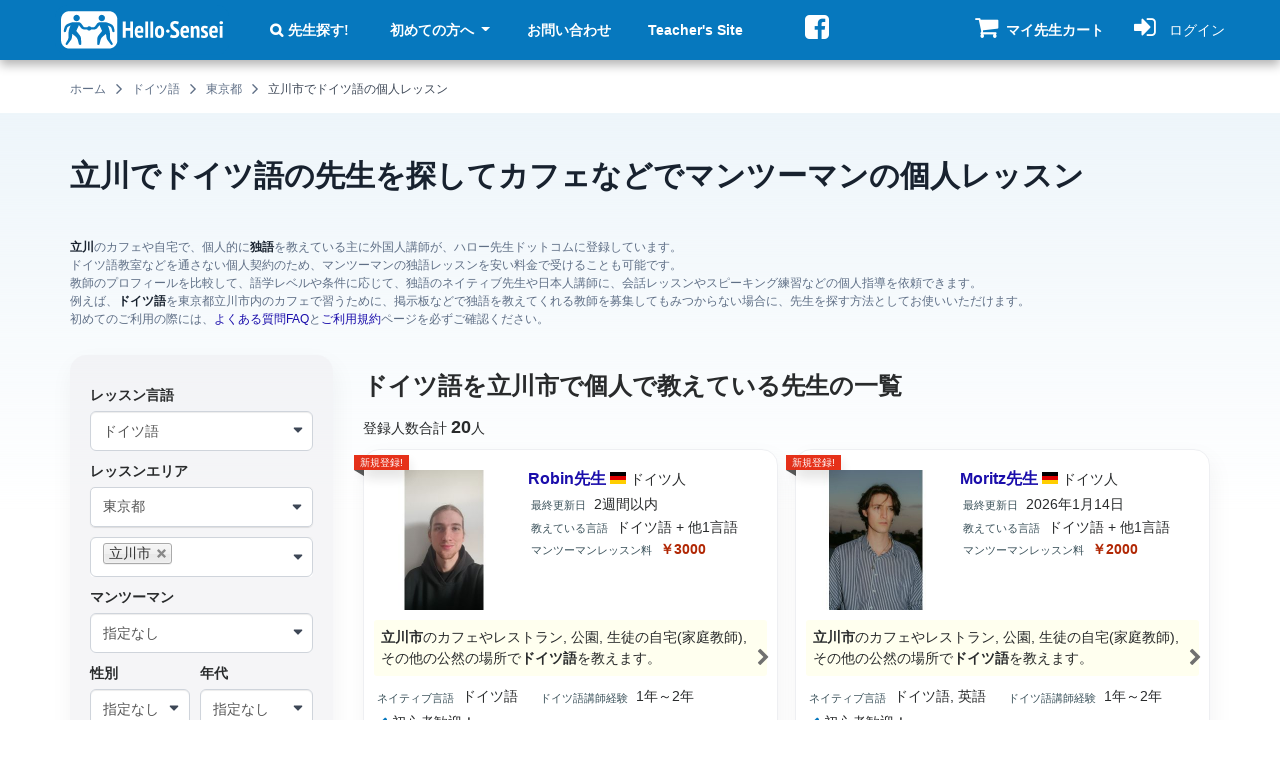

--- FILE ---
content_type: text/html; charset=utf-8
request_url: https://hello-sensei.com/%E8%AC%9B%E5%B8%AB%E7%B4%B9%E4%BB%8B/%E7%AB%8B%E5%B7%9D%E5%B8%82/%E3%83%89%E3%82%A4%E3%83%84%E8%AA%9E
body_size: 30936
content:
<!DOCTYPE html>
<html lang="ja" dir="ltr">

<head profile="http://www.w3.org/1999/xhtml/vocab">
  <meta name="viewport" content="width=device-width, initial-scale=1.0">
  <!--[if IE]><![endif]-->
<link rel="dns-prefetch" href="//seal.cloudsecure.co.jp" />
<link rel="preconnect" href="//seal.cloudsecure.co.jp" />
<link rel="dns-prefetch" href="//fonts.gstatic.com" />
<link rel="preconnect" href="//fonts.gstatic.com" crossorigin="" />
<link rel="dns-prefetch" href="//ajax.googleapis.com" />
<link rel="preconnect" href="//ajax.googleapis.com" />
<meta http-equiv="Content-Type" content="text/html; charset=utf-8" />
<script type="application/ld+json">{"@context":"http://schema.org","@type":"BreadcrumbList","itemListElement":[{"@type":"ListItem","position":0,"item":{"@id":"https://hello-sensei.com/","name":"\u30db\u30fc\u30e0"}},{"@type":"ListItem","position":1,"item":{"@id":"https://hello-sensei.com/%E8%AC%9B%E5%B8%AB%E7%B4%B9%E4%BB%8B/%E3%83%89%E3%82%A4%E3%83%84%E8%AA%9E","name":"\u30c9\u30a4\u30c4\u8a9e"}},{"@type":"ListItem","position":2,"item":{"@id":"https://hello-sensei.com/%E8%AC%9B%E5%B8%AB%E7%B4%B9%E4%BB%8B/%E6%9D%B1%E4%BA%AC%E9%83%BD/%E3%83%89%E3%82%A4%E3%83%84%E8%AA%9E","name":"\u6771\u4eac\u90fd"}},{"@type":"ListItem","position":3,"item":{"@id":"https://hello-sensei.com/%E8%AC%9B%E5%B8%AB%E7%B4%B9%E4%BB%8B/%E7%AB%8B%E5%B7%9D%E5%B8%82/%E3%83%89%E3%82%A4%E3%83%84%E8%AA%9E","name":"\u7acb\u5ddd\u5e02\u3067\u30c9\u30a4\u30c4\u8a9e\u306e\u500b\u4eba\u30ec\u30c3\u30b9\u30f3"}}]}</script>
<meta name="description" content="ドイツ語講師を立川市で見つけてカフェや自宅でプライベートレッスン、個人契約のため安いドイツ語教室よりもさらに格安でのマンツーマンレッスンも可能。ドイツ人やドイツ語圏のネイティブ先生も多数登録中！" />
<link rel="canonical" href="https://hello-sensei.com/%E8%AC%9B%E5%B8%AB%E7%B4%B9%E4%BB%8B/%E7%AB%8B%E5%B7%9D%E5%B8%82/%E3%83%89%E3%82%A4%E3%83%84%E8%AA%9E" />
<meta name="thumbnail" content="https://hello-sensei.com/sites/default/files/images_global/logo_square.png" />
<link rel="shortcut icon" href="https://hello-sensei.com/sites/default/files/favicon/favicon.ico" type="image/vnd.microsoft.icon" />
<link rel="mask-icon" href="https://hello-sensei.com/sites/default/files/images_global/logo_square.svg" color="#0678be" />
<link rel="icon" href="https://hello-sensei.com/sites/default/files/favicon/favicon-16x16.png" sizes="16x16" />
<link rel="icon" href="https://hello-sensei.com/sites/default/files/favicon/favicon-32x32.png" sizes="32x32" />
<link rel="icon" href="https://hello-sensei.com/sites/default/files/favicon/favicon-96x96.png" sizes="96x96" />
<link rel="icon" href="https://hello-sensei.com/sites/default/files/favicon/android-icon-192x192.png" sizes="192x192" />
<link rel="apple-touch-icon" href="https://hello-sensei.com/sites/default/files/favicon/apple-icon-60x60.png" />
<link rel="apple-touch-icon" href="https://hello-sensei.com/sites/default/files/favicon/apple-icon-72x72.png" sizes="72x72" />
<link rel="apple-touch-icon" href="https://hello-sensei.com/sites/default/files/favicon/apple-icon-76x76.png" sizes="76x76" />
<link rel="apple-touch-icon" href="https://hello-sensei.com/sites/default/files/favicon/apple-icon-114x114.png" sizes="114x114" />
<link rel="apple-touch-icon" href="https://hello-sensei.com/sites/default/files/favicon/apple-icon-120x120.png" sizes="120x120" />
<link rel="apple-touch-icon" href="https://hello-sensei.com/sites/default/files/favicon/apple-icon-144x144.png" sizes="144x144" />
<link rel="apple-touch-icon" href="https://hello-sensei.com/sites/default/files/favicon/apple-icon-152x152.png" sizes="152x152" />
<link rel="apple-touch-icon" href="https://hello-sensei.com/sites/default/files/favicon/apple-icon-180x180.png" sizes="180x180" />
<link rel="apple-touch-icon-precomposed" href="https://hello-sensei.com/sites/default/files/favicon/apple-icon-57x57.png" />
  <title>立川のドイツ語の先生を探して個人レッスン【ハロー先生ドットコム】</title>
    <link rel="preload" href="/sites/all/themes/bootstrap4_hs/fonts/fontawesome-webfont.woff2?v=4.7.0" as="font" type="font/woff2" crossorigin>
    <link type="text/css" rel="stylesheet" href="/sites/default/files/advagg_css/css__qpuNgRygHvrffYiEng1q4jgAVmFdAxoBJYXQX63F8aE__8aEm554R03SzK_hGaCSB_tb0FYr5MjyqS7yaKoL6Yvo__cFGa1jZO4IGzHnGMGu_9gRQMxzjSlHdoNrlOnI_JY9o.css" media="all" />
    <script type="text/javascript">
<!--//--><![CDATA[//><!--
;function advagg_fallback(e){var t=document.getElementsByTagName('head')[0],a=document.createElement('script');a.src=e;a.type='text/javascript';t.appendChild(a)};
//--><!]]>
</script>
</head>
<body class="html not-front not-logged-in one-sidebar sidebar-first page-講師紹介 page-講師紹介-立川市 page-講師紹介-立川市-ドイツ語 teacher-list-view-german-tachikawashi teacher-list-view-page-1 i18n-ja role-anonymous-user body-views-teacher_list_view" >
  <div id="skip-link">
    <a href="#main-content" class="element-invisible element-focusable">メインコンテンツに移動</a>
  </div>
    <div class="region region-page-top">
    <noscript aria-hidden="true"><iframe src="https://www.googletagmanager.com/ns.html?id=GTM-MNJWMZ5" height="0" width="0" style="display:none;visibility:hidden" title="Google Tag Manager">Google Tag Manager</iframe></noscript>  </div>
  <!DOCTYPE html PUBLIC "-//W3C//DTD HTML 4.0 Transitional//EN" "http://www.w3.org/TR/REC-html40/loose.dtd">
<html><head><meta http-equiv="content-type" content="text/html; charset=utf-8"></head><body><div id="page-wrapper">
  <div class="main-wrap">
    <div class="main-top">
      <header id="navbar" role="banner">
    <div class="container-fluid">
        <div class="container">
            <div class="header-region-wrap">

                                    <div class="header-region header-first">
                          <div class="region region-header-first">
    <section id="block-block-1" class="block block-block clearfix">

      
    <a href="/" title="英会話、語学教師の検索サイト Hello-Sensei.com"><img src="/sites/default/files/images_global/logo.svg" alt="個人の英会話講師、語学教師の検索サイト Hello-Sensei.com" width="341" height="98"></a>
</section>
  </div>
                    </div>
                
                                    <div class="header-region header-second navbar-collapse collapse" id="navbar-collapse">
                        <nav class="naw-wrap" role="navigation">
                                                                                                                      <div class="region region-header-second">
    <div id="block-menu-menu-student-header-m-anonymous" class="block block-menu">

    
  <div class="content">
    <ul class="menu nav"><li class="first leaf"><a href="/search" class="search-link">先生探す!</a></li>
<li class="expanded dropdown"><a href="/introduction" class="dropdown-toggle" data-toggle="dropdown">初めての方へ <span class="caret"></span></a><ul class="dropdown-menu"><li class="first leaf"><a href="/faq">よくある質問 FAQ</a></li>
<li class="leaf"><a href="/%E3%81%94%E5%88%A9%E7%94%A8%E6%96%99%E9%87%91" class="yen-link">ご利用料金</a></li>
<li class="leaf"><a href="/%E4%BD%BF%E3%81%84%E6%96%B9">使い方</a></li>
<li class="leaf"><a href="/%E9%80%A3%E7%B5%A1%E3%82%B5%E3%83%B3%E3%83%97%E3%83%AB%E3%83%A1%E3%83%BC%E3%83%AB">メール例 (レッスン依頼)</a></li>
<li class="leaf"><a href="/%E4%BA%A4%E6%B8%89%E3%82%B5%E3%83%B3%E3%83%97%E3%83%AB%E3%83%A1%E3%83%BC%E3%83%AB">メール例 (交渉・相談)</a></li>
<li class="last leaf"><a href="/tos">ご利用規約</a></li>
</ul></li>
<li class="leaf"><a href="/contact">お問い合わせ</a></li>
<li class="last leaf"><a href="https://hello-sensei.com/en/sensei">Teacher's Site</a></li>
</ul>  </div>
</div>
<div id="block-block-8" class="block block-block d-none d-lg-block">

    
  <div class="content">
    <p><a href="https://www.facebook.com/h.sensei" title="ハロー先生ドットコムのfacebookページへ" class="social-link social-twitter"><i class="fa fa-facebook-square fa-2x"></i></a></p>
  </div>
</div>
  </div>
                                                    </nav>
                    </div>
                
                                    <div class="header-region header-third">
                          <div class="region region-header-third">
    <div id="block-uc-ajax-cart-hs-uc-ajax-cart-hs" class="block block-uc-ajax-cart-hs block-uc-cart block-uc-ajax-cart-alt">

    
  <div class="content">
    <div class="uc-ajax-cart-alt-cart"><div id="cart-block-contents-ajax" class="temp-cart">
  <a title="マイ先生カートの中身を見る 連絡先入手のお申込みはこちらから" href="/cart">
      <span class="shopping-cart-icon">
        <i class="fa fa-shopping-cart" aria-hidden="true">
        </i>
              </span>
      <span class="cart-tip-text tip-text">マイ先生カート</span>
  </a>
</div>
</div>  </div>
</div>
  </div>
                    </div>
                

                                  <div class="header-region header-fourth">
                        <div class="region region-header-fourth">
    <div id="block-user-account-block-student-account" class="block block-user-account-block">

    
  <div class="content">
      <a href="/user" title="ログインページへ">
    <i class="fa fa-sign-in" aria-hidden="true"></i>
    <span class="tip-text">ログイン</span>
  </a>
  </div>
</div>
  </div>
                  </div>
                

                                    <div class="header-region header-mobile-menu">
                        <div class="region region-header-menu-toggle">
                            <button type="button" id="navbar-toggle" class="navbar-toggle collapsed" data-toggle="collapse" data-target="#navbar-collapse">
                                <span class="icon-bar-wrap">
                                    <span class="icon-bar"></span>
                                    <span class="icon-bar"></span>
                                    <span class="icon-bar"></span>
                                </span>
                                <span class="tip-text">メニュー</span>
                            </button>
                        </div>
                    </div>
                
            </div>
        </div>
    </div>
</header>
                        
      <div class="teacher-list-description">
        <div class="fixed-bg german">
          <div class="container-fluid">

          </div>
        </div>
        <div class="container">
          <div class="row">
                            <div class="region region-breadcrumb">
    <div id="block-breadcrumb-hs-breadcrumb-hs" class="block block-breadcrumb-hs">

    
  <div class="content">
    <span class="element-invisible"></span><div class="breadcrumb"><span><a href="/">ホーム</a><i class="fa fa-angle-right"></i></span><span><a href="/%E8%AC%9B%E5%B8%AB%E7%B4%B9%E4%BB%8B/%E3%83%89%E3%82%A4%E3%83%84%E8%AA%9E">ドイツ語</a><i class="fa fa-angle-right"></i></span><span><a href="/%E8%AC%9B%E5%B8%AB%E7%B4%B9%E4%BB%8B/%E6%9D%B1%E4%BA%AC%E9%83%BD/%E3%83%89%E3%82%A4%E3%83%84%E8%AA%9E">東京都</a><i class="fa fa-angle-right"></i></span><span>立川市でドイツ語の個人レッスン</span></div>  </div>
</div>
  </div>
                      </div>
        </div>
        <div class="container-fluid background-desktop">
          <div class="container">
            <div class="row">
              <div id="main-content" role="main" tabindex="-1" class="page-header__wrapper">
                                                  <h1 class="page-header">立川でドイツ語の先生を探してカフェなどでマンツーマンの個人レッスン</h1>
                                                
                
                
                <div class="page_description">
                  <strong>立川</strong>のカフェや自宅で、個人的に<strong>独語</strong>を教えている主に外国人講師が、ハロー先生ドットコムに登録しています。<br>ドイツ語教室などを通さない個人契約のため、マンツーマンの独語レッスンを安い料金で受けることも可能です。<br>教師のプロフィールを比較して、語学レベルや条件に応じて、独語のネイティブ先生や日本人講師に、会話レッスンやスピーキング練習などの個人指導を依頼できます。<br>例えば、<strong>ドイツ語</strong>を東京都立川市内のカフェで習うために、掲示板などで独語を教えてくれる教師を募集してもみつからない場合に、先生を探す方法としてお使いいただけます。<br>初めてのご利用の際には、<a href="/faq" title="よくある質問FAQ" target="_blank">よくある質問FAQ</a>と<a href="/tos" title="ご利用規約" target="_blank">ご利用規約</a>ページを必ずご確認ください。                </div>
              </div>
            </div>
          </div>
        </div>
      </div>

      <div class="main-container container-fluid">

        <div class="container">
          <div class="row">

                          <aside class="col-sm-12 col-lg-3 col-xs-12 col-12 sidebar-first--wrapper" role="complementary">
                  <div class="region region-sidebar-first">
    <div id="block-views-search-modal-exposed-filter-views-search-modal" class="block block-views-search-modal-exposed-filter">

    <h2 class="block-title"><none></none></h2>
  
  <div class="content">
      <div class="search-form-wrap search-form-wrap-mobile" data-toggle="modal" data-target="#exposed-filters">
    <div class="search-form-wrap search-form-wrap-mobile--inner">
      <div class="btn views-search-toggle-modal">
            <span class="views-search-toggle-modal-inner">
                <span class="views-search-modal-exposed-filter views-search-modal_exposed-filter-block-teacher-list">
                    <span class="exposed-filter-list">
                        <span class="exposed-filter-list-row">
                                                          <span class="exposed-filter-list-item language"><i class="icon icon-language"> </i> ドイツ語</span>
                                                                                  <span class="exposed-filter-list-item area"><i class="icon icon-area"> </i> 立川市</span>
                                                  </span>
                    </span>
                </span>
            </span>
      </div>
      <div class="search-non-button--wrap">
        <span class="views-search-modal-exposed-filter-submit btn pink-btn search-non-button"><i class="icon icon-search-white"> </i> <span>条件変更</span></span>
      </div>
    </div>
  </div>
  </div>
</div>
<section id="block-views-exp-search-page-area" class="block block-views clearfix">

          <div class="search-form-wrap">
        <div id="search-form-container">
          <form class="views-search-modal-exposed-filter" action="/search" method="get" id="views-exposed-form-search-page-area" accept-charset="UTF-8"><div><div class="modal" id="exposed-filters">
  <div class="modal-dialog">
    <div class="modal-content">
      <div class="modal-header">
        <button type="button" class="close" data-dismiss="modal" aria-hidden="true">
          <svg width="14" height="14" viewbox="0 0 14 14" fill="none" xmlns="http://www.w3.org/2000/svg">
            <path d="M13.6899 0.320713C13.5917 0.222272 13.475 0.144172 13.3465 0.090885C13.2181 0.0375978 13.0803
            0.010169 12.9413 0.010169C12.8022 0.010169 12.6645 0.0375978 12.536 0.090885C12.4076 0.144172 12.2909
            0.222272 12.1926 0.320713L7 5.50274L1.80736 0.310093C1.70905 0.211782 1.59233 0.133796 1.46388
            0.0805904C1.33543 0.0273845 1.19776 1.03588e-09 1.05873 0C0.919692 -1.03588e-09 0.78202 0.0273845
            0.653569 0.0805904C0.525118 0.133796 0.408405 0.211782 0.310093 0.310093C0.211782 0.408405 0.133796
            0.525118 0.0805904 0.653569C0.0273845 0.78202 -1.03588e-09 0.919692 0 1.05873C1.03588e-09 1.19776
            0.0273845 1.33543 0.0805904 1.46388C0.133796 1.59233 0.211782 1.70905 0.310093 1.80736L5.50274 7L0.310093
            12.1926C0.211782 12.291 0.133796 12.4077 0.0805904 12.5361C0.0273845 12.6646 0 12.8022 0 12.9413C0 13.0803
            0.0273845 13.218 0.0805904 13.3464C0.133796 13.4749 0.211782 13.5916 0.310093 13.6899C0.408405
            13.7882 0.525118 13.8662 0.653569 13.9194C0.78202 13.9726 0.919692 14 1.05873 14C1.19776 14 1.33543
            13.9726 1.46388 13.9194C1.59233 13.8662 1.70905 13.7882 1.80736 13.6899L7 8.49726L12.1926 13.6899C12.291
            13.7882 12.4077 13.8662 12.5361 13.9194C12.6646 13.9726 12.8022 14 12.9413 14C13.0803 14 13.218 13.9726
            13.3464 13.9194C13.4749 13.8662 13.5916 13.7882 13.6899 13.6899C13.7882 13.5916 13.8662 13.4749 13.9194
            13.3464C13.9726 13.218 14 13.0803 14 12.9413C14 12.8022 13.9726 12.6646 13.9194 12.5361C13.8662 12.4077
            13.7882 12.291 13.6899 12.1926L8.49726 7L13.6899 1.80736C14.0934 1.40384 14.0934 0.724231 13.6899 0.320713Z" fill="white"></path>
          </svg>
        </button>
        <h4 class="modal-title" id="filterLabel">検索条件</h4>
      </div>
      <div class="modal-body">
      </div>
    </div>
  </div>
</div>
<div class="views-search-modal-exposed-filter-form">
  <div class="views-exposed-form">
    <div class="views-exposed-widgets clearfix">
              <div id="edit-language-wrapper" class="views-exposed-widget views-widget-filter-tid">
                      <label for="edit-language">
              レッスン言語            </label>
                              <div class="views-widget">
            <div class="form-item form-item-language form-type-select form-group"><select id="edit-language" name="language" class="form-select"><option value="All">指定なし</option><option value="1183">英語・英会話</option><option value="1184">中国語（北京語）</option><option value="1244">中国語（広東語）</option><option value="1193">韓国語</option><option value="1185">フランス語</option><option value="1186">スペイン語</option><option value="1194" selected>ドイツ語</option><option value="1188">イタリア語</option><option value="1248">ポルトガル語</option><option value="1187">ロシア語</option><option value="1245">タイ語</option><option value="1246">ベトナム語</option><option value="1247">インドネシア語</option><option value="5216">ミャンマー語（ビルマ語）</option><option value="5217">フィリピン語（タガログ語）</option><option value="1196">アラビア語</option></select></div>          </div>
                  </div>
              <div id="edit-area-wrapper" class="views-exposed-widget views-widget-filter-views_search_filter_hs_term_node_tid_depth">
                      <label for="edit-area">
              レッスンエリア            </label>
                              <div class="views-widget">
            <div class="form-item form-item-area form-type-select form-group"><select class="element-invisible shs-enabled form-select" multiple name="area[]" id="edit-area" size="9"><option value="All">指定なし</option><option value="95">仙台市</option><option value="1">北海道</option><option value="630">名古屋市</option><option value="697">大津市</option><option value="2">札幌市</option><option value="675">津市</option><option value="71">盛岡市</option><option value="52">青森市</option><option value="601">静岡市</option><option value="3">函館市</option><option value="676">四日市市</option><option value="72">宮古市</option><option value="53">弘前市</option><option value="698">彦根市</option><option value="602">浜松市</option><option value="96">石巻市</option><option value="631">豊橋市</option><option value="677">伊勢市</option><option value="54">八戸市</option><option value="97">塩竈市</option><option value="73">大船渡市</option><option value="4">小樽市</option><option value="632">岡崎市</option><option value="603">沼津市</option><option value="699">長浜市</option><option value="633">一宮市</option><option value="5">旭川市</option><option value="678">松阪市</option><option value="98">気仙沼市</option><option value="604">熱海市</option><option value="74">花巻市</option><option value="700">近江八幡市</option><option value="55">黒石市</option><option value="605">三島市</option><option value="56">五所川原市</option><option value="75">北上市</option><option value="6">室蘭市</option><option value="679">桑名市</option><option value="634">瀬戸市</option><option value="99">白石市</option><option value="701">草津市</option><option value="76">久慈市</option><option value="57">十和田市</option><option value="635">半田市</option><option value="100">名取市</option><option value="702">守山市</option><option value="606">富士宮市</option><option value="7">釧路市</option><option value="680">鈴鹿市</option><option value="58">三沢市</option><option value="607">伊東市</option><option value="681">名張市</option><option value="8">帯広市</option><option value="636">春日井市</option><option value="703">栗東市</option><option value="101">角田市</option><option value="77">遠野市</option><option value="59">むつ市</option><option value="78">一関市</option><option value="9">北見市</option><option value="102">多賀城市</option><option value="682">尾鷲市</option><option value="608">島田市</option><option value="704">甲賀市</option><option value="637">豊川市</option><option value="60">つがる市</option><option value="683">亀山市</option><option value="10">夕張市</option><option value="609">富士市</option><option value="103">岩沼市</option><option value="638">津島市</option><option value="705">野洲市</option><option value="79">陸前高田市</option><option value="11">岩見沢市</option><option value="61">平川市</option><option value="706">湖南市</option><option value="104">登米市</option><option value="639">碧南市</option><option value="610">磐田市</option><option value="80">釜石市</option><option value="684">鳥羽市</option><option value="81">二戸市</option><option value="640">刈谷市</option><option value="62">東津軽郡</option><option value="105">栗原市</option><option value="611">焼津市</option><option value="685">熊野市</option><option value="12">網走市</option><option value="707">高島市</option><option value="686">いなべ市</option><option value="82">八幡平市</option><option value="612">掛川市</option><option value="106">東松島市</option><option value="708">東近江市</option><option value="13">留萌市</option><option value="63">西津軽郡</option><option value="641">豊田市</option><option value="64">中津軽郡</option><option value="107">大崎市</option><option value="83">奥州市</option><option value="642">安城市</option><option value="687">志摩市</option><option value="709">米原市</option><option value="14">苫小牧市</option><option value="613">藤枝市</option><option value="688">伊賀市</option><option value="108">刈田郡</option><option value="65">南津軽郡</option><option value="84">岩手郡</option><option value="614">御殿場市</option><option value="15">稚内市</option><option value="710">蒲生郡</option><option value="643">西尾市</option><option value="66">北津軽郡</option><option value="711">愛知郡(滋賀県)</option><option value="109">柴田郡</option><option value="689">桑名郡</option><option value="85">紫波郡</option><option value="16">美唄市</option><option value="644">蒲郡市</option><option value="615">袋井市</option><option value="67">上北郡</option><option value="616">下田市</option><option value="110">伊具郡</option><option value="86">和賀郡</option><option value="690">員弁郡</option><option value="712">犬上郡</option><option value="645">犬山市</option><option value="17">芦別市</option><option value="691">三重郡</option><option value="68">下北郡</option><option value="111">亘理郡</option><option value="646">常滑市</option><option value="18">江別市</option><option value="87">胆沢郡</option><option value="617">裾野市</option><option value="69">三戸郡</option><option value="692">多気郡</option><option value="112">宮城郡</option><option value="647">江南市</option><option value="618">湖西市</option><option value="88">西磐井郡</option><option value="19">赤平市</option><option value="619">伊豆市</option><option value="648">小牧市</option><option value="693">度会郡</option><option value="89">気仙郡</option><option value="20">紋別市</option><option value="113">黒川郡</option><option value="90">上閉伊郡</option><option value="114">加美郡</option><option value="694">北牟婁郡</option><option value="21">士別市</option><option value="620">御前崎市</option><option value="649">稲沢市</option><option value="91">下閉伊郡</option><option value="695">南牟婁郡</option><option value="22">名寄市</option><option value="650">新城市</option><option value="621">菊川市</option><option value="115">遠田郡</option><option value="23">三笠市</option><option value="92">九戸郡</option><option value="622">伊豆の国市</option><option value="651">東海市</option><option value="116">牡鹿郡</option><option value="93">二戸郡</option><option value="652">大府市</option><option value="117">本吉郡</option><option value="24">根室市</option><option value="623">牧之原市</option><option value="25">千歳市</option><option value="653">知多市</option><option value="624">賀茂郡</option><option value="26">滝川市</option><option value="625">田方郡</option><option value="654">知立市</option><option value="655">尾張旭市</option><option value="27">砂川市</option><option value="626">駿東郡</option><option value="627">榛原郡</option><option value="28">歌志内市</option><option value="656">高浜市</option><option value="628">周智郡</option><option value="657">岩倉市</option><option value="29">深川市</option><option value="30">富良野市</option><option value="658">豊明市</option><option value="659">日進市</option><option value="31">登別市</option><option value="32">恵庭市</option><option value="660">田原市</option><option value="33">伊達市(北海道)</option><option value="661">愛西市</option><option value="34">北広島市</option><option value="662">清須市</option><option value="663">北名古屋市</option><option value="35">石狩市</option><option value="36">北斗市</option><option value="664">弥富市</option><option value="665">みよし市</option><option value="37">石狩振興局</option><option value="666">あま市</option><option value="38">渡島総合振興局</option><option value="39">檜山振興局</option><option value="5218">長久手市</option><option value="40">後志総合振興局</option><option value="667">愛知郡(愛知県)</option><option value="41">空知総合振興局</option><option value="668">西春日井郡</option><option value="42">上川総合振興局</option><option value="669">丹羽郡</option><option value="670">海部郡(愛知県)</option><option value="43">留萌振興局</option><option value="44">宗谷総合振興局</option><option value="671">知多郡</option><option value="45">オホーツク総合振興局</option><option value="672">額田郡</option><option value="673">北設楽郡</option><option value="46">胆振総合振興局</option><option value="47">日高振興局</option><option value="48">十勝総合振興局</option><option value="49">釧路総合振興局</option><option value="50">根室振興局</option><option value="51">青森県</option><option value="70">岩手県</option><option value="94">宮城県</option><option value="118">秋田県</option><option value="119">秋田市</option><option value="120">能代市</option><option value="121">横手市</option><option value="122">大館市</option><option value="123">男鹿市</option><option value="124">湯沢市</option><option value="125">鹿角市</option><option value="126">由利本荘市</option><option value="127">潟上市</option><option value="128">大仙市</option><option value="129">北秋田市</option><option value="130">にかほ市</option><option value="131">仙北市</option><option value="132">鹿角郡</option><option value="133">北秋田郡</option><option value="134">山本郡</option><option value="135">南秋田郡</option><option value="136">仙北郡</option><option value="138">山形県</option><option value="137">雄勝郡</option><option value="139">山形市</option><option value="140">米沢市</option><option value="141">鶴岡市</option><option value="142">酒田市</option><option value="143">新庄市</option><option value="144">寒河江市</option><option value="145">上山市</option><option value="146">村山市</option><option value="147">長井市</option><option value="148">天童市</option><option value="149">東根市</option><option value="150">尾花沢市</option><option value="151">南陽市</option><option value="152">東村山郡</option><option value="153">西村山郡</option><option value="154">北村山郡</option><option value="155">最上郡</option><option value="156">東置賜郡</option><option value="157">西置賜郡</option><option value="158">東田川郡</option><option value="160">福島県</option><option value="159">飽海郡</option><option value="161">福島市</option><option value="162">会津若松市</option><option value="163">郡山市</option><option value="164">いわき市</option><option value="165">白河市</option><option value="166">須賀川市</option><option value="167">喜多方市</option><option value="168">相馬市</option><option value="169">二本松市</option><option value="170">田村市</option><option value="171">南相馬市</option><option value="172">伊達市(福島県)</option><option value="173">本宮市</option><option value="174">伊達郡</option><option value="175">安達郡</option><option value="176">岩瀬郡</option><option value="177">南会津郡</option><option value="178">耶麻郡</option><option value="179">河沼郡</option><option value="180">大沼郡</option><option value="181">西白河郡</option><option value="182">東白川郡</option><option value="183">石川郡</option><option value="184">田村郡</option><option value="185">双葉郡</option><option value="186">相馬郡</option><option value="187">茨城県</option><option value="188">水戸市</option><option value="189">日立市</option><option value="190">土浦市</option><option value="191">古河市</option><option value="192">石岡市</option><option value="193">結城市</option><option value="194">龍ヶ崎市</option><option value="195">下妻市</option><option value="196">常総市</option><option value="197">常陸太田市</option><option value="198">高萩市</option><option value="199">北茨城市</option><option value="200">笠間市</option><option value="201">取手市</option><option value="202">牛久市</option><option value="203">つくば市</option><option value="204">ひたちなか市</option><option value="205">鹿嶋市</option><option value="206">潮来市</option><option value="207">守谷市</option><option value="208">常陸大宮市</option><option value="209">那珂市</option><option value="210">筑西市</option><option value="211">坂東市</option><option value="212">稲敷市</option><option value="213">かすみがうら市</option><option value="214">桜川市</option><option value="215">神栖市</option><option value="216">行方市</option><option value="217">鉾田市</option><option value="218">つくばみらい市</option><option value="219">小美玉市</option><option value="220">東茨城郡</option><option value="221">那珂郡</option><option value="222">久慈郡</option><option value="223">稲敷郡</option><option value="224">結城郡</option><option value="225">猿島郡</option><option value="226">北相馬郡</option><option value="227">栃木県</option><option value="228">宇都宮市</option><option value="229">足利市</option><option value="230">栃木市</option><option value="231">佐野市</option><option value="232">鹿沼市</option><option value="233">日光市</option><option value="234">小山市</option><option value="235">真岡市</option><option value="236">大田原市</option><option value="237">矢板市</option><option value="238">那須塩原市</option><option value="239">さくら市</option><option value="240">那須烏山市</option><option value="241">下野市</option><option value="242">河内郡</option><option value="243">芳賀郡</option><option value="244">下都賀郡</option><option value="245">塩谷郡</option><option value="247">群馬県</option><option value="246">那須郡</option><option value="248">前橋市</option><option value="249">高崎市</option><option value="250">桐生市</option><option value="251">伊勢崎市</option><option value="252">太田市</option><option value="253">沼田市</option><option value="254">館林市</option><option value="255">渋川市</option><option value="256">藤岡市</option><option value="257">富岡市</option><option value="258">安中市</option><option value="259">みどり市</option><option value="260">北群馬郡</option><option value="261">多野郡</option><option value="262">甘楽郡</option><option value="263">吾妻郡</option><option value="264">利根郡</option><option value="265">佐波郡</option><option value="267">埼玉県</option><option value="266">邑楽郡</option><option value="268">さいたま市</option><option value="269">川越市</option><option value="270">熊谷市</option><option value="271">川口市</option><option value="272">行田市</option><option value="273">秩父市</option><option value="274">所沢市</option><option value="275">飯能市</option><option value="276">加須市</option><option value="277">本庄市</option><option value="278">東松山市</option><option value="279">春日部市</option><option value="280">狭山市</option><option value="281">羽生市</option><option value="282">鴻巣市</option><option value="283">深谷市</option><option value="284">上尾市</option><option value="285">草加市</option><option value="286">越谷市</option><option value="287">蕨市</option><option value="288">戸田市</option><option value="289">入間市</option><option value="290">朝霞市</option><option value="291">志木市</option><option value="292">和光市</option><option value="293">新座市</option><option value="294">桶川市</option><option value="295">久喜市</option><option value="296">北本市</option><option value="297">八潮市</option><option value="298">富士見市</option><option value="299">三郷市</option><option value="300">蓮田市</option><option value="301">坂戸市</option><option value="302">幸手市</option><option value="303">鶴ヶ島市</option><option value="304">日高市</option><option value="305">吉川市</option><option value="306">ふじみ野市</option><option value="307">北足立郡</option><option value="308">入間郡</option><option value="309">比企郡</option><option value="310">秩父郡</option><option value="311">児玉郡</option><option value="312">大里郡</option><option value="313">南埼玉郡</option><option value="314">北葛飾郡</option><option value="315">千葉県</option><option value="316">千葉市</option><option value="317">銚子市</option><option value="318">市川市</option><option value="319">船橋市</option><option value="320">館山市</option><option value="321">木更津市</option><option value="322">松戸市</option><option value="323">野田市</option><option value="324">茂原市</option><option value="325">成田市</option><option value="326">佐倉市</option><option value="327">東金市</option><option value="328">旭市</option><option value="329">習志野市</option><option value="330">柏市</option><option value="331">勝浦市</option><option value="332">市原市</option><option value="333">流山市</option><option value="334">八千代市</option><option value="335">我孫子市</option><option value="336">鴨川市</option><option value="337">鎌ヶ谷市</option><option value="338">君津市</option><option value="339">富津市</option><option value="340">浦安市</option><option value="341">四街道市</option><option value="342">袖ヶ浦市</option><option value="343">八街市</option><option value="344">印西市</option><option value="345">白井市</option><option value="346">富里市</option><option value="347">南房総市</option><option value="348">匝瑳市</option><option value="349">香取市</option><option value="350">山武市</option><option value="351">いすみ市</option><option value="352">印旛郡</option><option value="353">香取郡</option><option value="354">山武郡</option><option value="355">長生郡</option><option value="356">夷隅郡</option><option value="357">安房郡</option><option value="358" selected>東京都</option><option value="359">千代田区</option><option value="360">中央区</option><option value="361">港区</option><option value="362">新宿区</option><option value="363">文京区</option><option value="364">台東区</option><option value="365">墨田区</option><option value="366">江東区</option><option value="367">品川区</option><option value="368">目黒区</option><option value="369">大田区</option><option value="370">世田谷区</option><option value="371">渋谷区</option><option value="372">中野区</option><option value="373">杉並区</option><option value="374">豊島区</option><option value="375">北区</option><option value="376">荒川区</option><option value="377">板橋区</option><option value="378">練馬区</option><option value="379">足立区</option><option value="380">葛飾区</option><option value="381">江戸川区</option><option value="382">八王子市</option><option value="383" selected>立川市</option><option value="384">武蔵野市</option><option value="385">三鷹市</option><option value="386">青梅市</option><option value="387">府中市(東京都)</option><option value="388">昭島市</option><option value="389">調布市</option><option value="390">町田市</option><option value="391">小金井市</option><option value="392">小平市</option><option value="393">日野市</option><option value="394">東村山市</option><option value="395">国分寺市</option><option value="396">国立市</option><option value="397">福生市</option><option value="398">狛江市</option><option value="399">東大和市</option><option value="400">清瀬市</option><option value="401">東久留米市</option><option value="402">武蔵村山市</option><option value="403">多摩市</option><option value="404">稲城市</option><option value="405">羽村市</option><option value="406">あきる野市</option><option value="407">西東京市</option><option value="408">西多摩郡</option><option value="409">大島支庁</option><option value="410">三宅支庁</option><option value="411">八丈支庁</option><option value="412">小笠原支庁</option><option value="413">神奈川県</option><option value="414">横浜市</option><option value="415">川崎市</option><option value="416">相模原市</option><option value="417">横須賀市</option><option value="418">平塚市</option><option value="419">鎌倉市</option><option value="420">藤沢市</option><option value="421">小田原市</option><option value="422">茅ヶ崎市</option><option value="423">逗子市</option><option value="424">三浦市</option><option value="425">秦野市</option><option value="426">厚木市</option><option value="427">大和市</option><option value="428">伊勢原市</option><option value="429">海老名市</option><option value="430">座間市</option><option value="431">南足柄市</option><option value="432">綾瀬市</option><option value="433">三浦郡</option><option value="434">高座郡</option><option value="435">中郡</option><option value="436">足柄上郡</option><option value="437">足柄下郡</option><option value="438">愛甲郡</option><option value="439">新潟県</option><option value="440">新潟市</option><option value="441">長岡市</option><option value="442">三条市</option><option value="443">柏崎市</option><option value="444">新発田市</option><option value="445">小千谷市</option><option value="446">加茂市</option><option value="447">十日町市</option><option value="448">見附市</option><option value="449">村上市</option><option value="450">燕市</option><option value="451">糸魚川市</option><option value="452">妙高市</option><option value="453">五泉市</option><option value="454">上越市</option><option value="455">阿賀野市</option><option value="456">佐渡市</option><option value="457">魚沼市</option><option value="458">南魚沼市</option><option value="459">胎内市</option><option value="460">北蒲原郡</option><option value="461">西蒲原郡</option><option value="462">南蒲原郡</option><option value="463">東蒲原郡</option><option value="464">三島郡(新潟県)</option><option value="465">南魚沼郡</option><option value="466">中魚沼郡</option><option value="467">刈羽郡</option><option value="469">富山県</option><option value="468">岩船郡</option><option value="470">富山市</option><option value="471">高岡市</option><option value="472">魚津市</option><option value="473">氷見市</option><option value="474">滑川市</option><option value="475">黒部市</option><option value="476">砺波市</option><option value="477">小矢部市</option><option value="478">南砺市</option><option value="479">射水市</option><option value="480">中新川郡</option><option value="481">下新川郡</option><option value="482">石川県</option><option value="483">金沢市</option><option value="484">七尾市</option><option value="485">小松市</option><option value="486">輪島市</option><option value="487">珠洲市</option><option value="488">加賀市</option><option value="489">羽咋市</option><option value="490">かほく市</option><option value="491">白山市</option><option value="492">能美市</option><option value="493">野々市市</option><option value="494">能美郡</option><option value="495">河北郡</option><option value="496">羽咋郡</option><option value="497">鹿島郡</option><option value="499">福井県</option><option value="498">鳳珠郡</option><option value="500">福井市</option><option value="501">敦賀市</option><option value="502">小浜市</option><option value="503">大野市</option><option value="504">勝山市</option><option value="505">鯖江市</option><option value="506">あわら市</option><option value="507">越前市</option><option value="508">坂井市</option><option value="509">吉田郡</option><option value="510">今立郡</option><option value="511">南条郡</option><option value="512">丹生郡</option><option value="513">三方郡</option><option value="514">大飯郡</option><option value="515">三方上中郡</option><option value="516">山梨県</option><option value="517">甲府市</option><option value="518">富士吉田市</option><option value="519">都留市</option><option value="520">山梨市</option><option value="521">大月市</option><option value="522">韮崎市</option><option value="523">南アルプス市</option><option value="524">北杜市</option><option value="525">甲斐市</option><option value="526">笛吹市</option><option value="527">上野原市</option><option value="528">甲州市</option><option value="529">中央市</option><option value="530">西八代郡</option><option value="531">南巨摩郡</option><option value="532">中巨摩郡</option><option value="533">南都留郡</option><option value="534">北都留郡</option><option value="535">長野県</option><option value="536">長野市</option><option value="537">松本市</option><option value="538">上田市</option><option value="539">岡谷市</option><option value="540">飯田市</option><option value="541">諏訪市</option><option value="542">須坂市</option><option value="543">小諸市</option><option value="544">伊那市</option><option value="545">駒ヶ根市</option><option value="546">中野市</option><option value="547">大町市</option><option value="548">飯山市</option><option value="549">茅野市</option><option value="550">塩尻市</option><option value="551">佐久市</option><option value="552">千曲市</option><option value="553">東御市</option><option value="554">安曇野市</option><option value="555">南佐久郡</option><option value="556">北佐久郡</option><option value="557">小県郡</option><option value="558">諏訪郡</option><option value="559">上伊那郡</option><option value="560">下伊那郡</option><option value="561">木曽郡</option><option value="562">東筑摩郡</option><option value="563">北安曇郡</option><option value="564">埴科郡</option><option value="565">上高井郡</option><option value="566">下高井郡</option><option value="567">上水内郡</option><option value="568">下水内郡</option><option value="569">岐阜県</option><option value="570">岐阜市</option><option value="571">大垣市</option><option value="572">高山市</option><option value="573">多治見市</option><option value="574">関市</option><option value="575">中津川市</option><option value="576">美濃市</option><option value="577">瑞浪市</option><option value="578">羽島市</option><option value="579">恵那市</option><option value="580">美濃加茂市</option><option value="581">土岐市</option><option value="582">各務原市</option><option value="583">可児市</option><option value="584">山県市</option><option value="585">瑞穂市</option><option value="586">飛騨市</option><option value="587">本巣市</option><option value="588">郡上市</option><option value="589">下呂市</option><option value="590">海津市</option><option value="591">羽島郡</option><option value="592">養老郡</option><option value="593">不破郡</option><option value="594">安八郡</option><option value="595">揖斐郡</option><option value="596">本巣郡</option><option value="597">加茂郡</option><option value="598">可児郡</option><option value="599">大野郡</option><option value="600">静岡県</option><option value="629">愛知県</option><option value="674">三重県</option><option value="696">滋賀県</option><option value="713">京都府</option><option value="714">京都市</option><option value="715">福知山市</option><option value="716">舞鶴市</option><option value="717">綾部市</option><option value="718">宇治市</option><option value="719">宮津市</option><option value="720">亀岡市</option><option value="721">城陽市</option><option value="722">向日市</option><option value="723">長岡京市</option><option value="724">八幡市</option><option value="725">京田辺市</option><option value="726">京丹後市</option><option value="727">南丹市</option><option value="728">木津川市</option><option value="729">乙訓郡</option><option value="730">久世郡</option><option value="731">綴喜郡</option><option value="732">相楽郡</option><option value="733">船井郡</option><option value="734">与謝郡</option><option value="735">大阪府</option><option value="736">大阪市</option><option value="737">堺市</option><option value="738">岸和田市</option><option value="739">豊中市</option><option value="740">池田市</option><option value="741">吹田市</option><option value="742">泉大津市</option><option value="743">高槻市</option><option value="744">貝塚市</option><option value="745">守口市</option><option value="746">枚方市</option><option value="747">茨木市</option><option value="748">八尾市</option><option value="749">泉佐野市</option><option value="750">富田林市</option><option value="751">寝屋川市</option><option value="752">河内長野市</option><option value="753">松原市</option><option value="754">大東市</option><option value="755">和泉市</option><option value="756">箕面市</option><option value="757">柏原市</option><option value="758">羽曳野市</option><option value="759">門真市</option><option value="760">摂津市</option><option value="761">高石市</option><option value="762">藤井寺市</option><option value="763">東大阪市</option><option value="764">泉南市</option><option value="765">四條畷市</option><option value="766">交野市</option><option value="767">大阪狭山市</option><option value="768">阪南市</option><option value="769">三島郡(大阪府)</option><option value="770">豊能郡</option><option value="771">泉北郡</option><option value="772">泉南郡</option><option value="773">南河内郡</option><option value="774">兵庫県</option><option value="775">神戸市</option><option value="776">姫路市</option><option value="777">尼崎市</option><option value="778">明石市</option><option value="779">西宮市</option><option value="780">洲本市</option><option value="781">芦屋市</option><option value="782">伊丹市</option><option value="783">相生市</option><option value="784">豊岡市</option><option value="785">加古川市</option><option value="786">赤穂市</option><option value="787">西脇市</option><option value="788">宝塚市</option><option value="789">三木市</option><option value="790">高砂市</option><option value="791">川西市</option><option value="792">小野市</option><option value="793">三田市</option><option value="794">加西市</option><option value="795">篠山市</option><option value="796">養父市</option><option value="797">丹波市</option><option value="798">南あわじ市</option><option value="799">朝来市</option><option value="800">淡路市</option><option value="801">宍粟市</option><option value="802">加東市</option><option value="803">たつの市</option><option value="804">川辺郡</option><option value="805">多可郡</option><option value="806">加古郡</option><option value="807">神崎郡</option><option value="808">揖保郡</option><option value="809">赤穂郡</option><option value="810">佐用郡</option><option value="811">美方郡</option><option value="812">奈良県</option><option value="813">奈良市</option><option value="814">大和高田市</option><option value="815">大和郡山市</option><option value="816">天理市</option><option value="817">橿原市</option><option value="818">桜井市</option><option value="819">五條市</option><option value="820">御所市</option><option value="821">生駒市</option><option value="822">香芝市</option><option value="823">葛城市</option><option value="824">宇陀市</option><option value="825">山辺郡</option><option value="826">生駒郡</option><option value="827">磯城郡</option><option value="828">宇陀郡</option><option value="829">高市郡</option><option value="830">北葛城郡</option><option value="831">吉野郡</option><option value="832">和歌山県</option><option value="833">和歌山市</option><option value="834">海南市</option><option value="835">橋本市</option><option value="836">有田市</option><option value="837">御坊市</option><option value="838">田辺市</option><option value="839">新宮市</option><option value="840">紀の川市</option><option value="841">岩出市</option><option value="842">海草郡</option><option value="843">伊都郡</option><option value="844">有田郡</option><option value="845">日高郡</option><option value="846">西牟婁郡</option><option value="847">東牟婁郡</option><option value="848">鳥取県</option><option value="849">鳥取市</option><option value="850">米子市</option><option value="851">倉吉市</option><option value="852">境港市</option><option value="853">岩美郡</option><option value="854">八頭郡</option><option value="855">東伯郡</option><option value="856">西伯郡</option><option value="857">日野郡</option><option value="858">島根県</option><option value="859">松江市</option><option value="860">浜田市</option><option value="861">出雲市</option><option value="862">益田市</option><option value="863">大田市</option><option value="864">安来市</option><option value="865">江津市</option><option value="866">雲南市</option><option value="867">仁多郡</option><option value="868">飯石郡</option><option value="869">邑智郡</option><option value="870">鹿足郡</option><option value="871">隠岐郡</option><option value="872">岡山県</option><option value="873">岡山市</option><option value="874">倉敷市</option><option value="875">津山市</option><option value="876">玉野市</option><option value="877">笠岡市</option><option value="878">井原市</option><option value="879">総社市</option><option value="880">高梁市</option><option value="881">新見市</option><option value="882">備前市</option><option value="883">瀬戸内市</option><option value="884">赤磐市</option><option value="885">真庭市</option><option value="886">美作市</option><option value="887">浅口市</option><option value="888">和気郡</option><option value="889">都窪郡</option><option value="890">浅口郡</option><option value="891">小田郡</option><option value="892">真庭郡</option><option value="893">苫田郡</option><option value="894">勝田郡</option><option value="895">英田郡</option><option value="896">久米郡</option><option value="897">加賀郡</option><option value="898">広島県</option><option value="899">広島市</option><option value="900">呉市</option><option value="901">竹原市</option><option value="902">三原市</option><option value="903">尾道市</option><option value="904">福山市</option><option value="905">府中市(広島県)</option><option value="906">三次市</option><option value="907">庄原市</option><option value="908">大竹市</option><option value="909">東広島市</option><option value="910">廿日市市</option><option value="911">安芸高田市</option><option value="912">江田島市</option><option value="913">安芸郡(広島県)</option><option value="914">山県郡</option><option value="915">豊田郡</option><option value="916">世羅郡</option><option value="917">神石郡</option><option value="918">山口県</option><option value="919">下関市</option><option value="920">宇部市</option><option value="921">山口市</option><option value="922">萩市</option><option value="923">防府市</option><option value="924">下松市</option><option value="925">岩国市</option><option value="926">光市</option><option value="927">長門市</option><option value="928">柳井市</option><option value="929">美祢市</option><option value="930">周南市</option><option value="931">山陽小野田市</option><option value="932">大島郡(山口県)</option><option value="933">玖珂郡</option><option value="934">熊毛郡(山口県)</option><option value="935">阿武郡</option><option value="936">徳島県</option><option value="937">徳島市</option><option value="938">鳴門市</option><option value="939">小松島市</option><option value="940">阿南市</option><option value="941">吉野川市</option><option value="942">阿波市</option><option value="943">美馬市</option><option value="944">三好市</option><option value="945">勝浦郡</option><option value="946">名東郡</option><option value="947">名西郡</option><option value="948">那賀郡</option><option value="949">海部郡(徳島県)</option><option value="950">板野郡</option><option value="951">美馬郡</option><option value="952">三好郡</option><option value="953">香川県</option><option value="954">高松市</option><option value="955">丸亀市</option><option value="956">坂出市</option><option value="957">善通寺市</option><option value="958">観音寺市</option><option value="959">さぬき市</option><option value="960">東かがわ市</option><option value="961">三豊市</option><option value="962">小豆郡</option><option value="963">木田郡</option><option value="964">香川郡</option><option value="965">綾歌郡</option><option value="966">仲多度郡</option><option value="967">愛媛県</option><option value="968">松山市</option><option value="969">今治市</option><option value="970">宇和島市</option><option value="971">八幡浜市</option><option value="972">新居浜市</option><option value="973">西条市</option><option value="974">大洲市</option><option value="975">伊予市</option><option value="976">四国中央市</option><option value="977">西予市</option><option value="978">東温市</option><option value="979">越智郡</option><option value="980">上浮穴郡</option><option value="981">伊予郡</option><option value="982">喜多郡</option><option value="983">西宇和郡</option><option value="984">北宇和郡</option><option value="985">南宇和郡</option><option value="986">高知県</option><option value="987">高知市</option><option value="988">室戸市</option><option value="989">安芸市</option><option value="990">南国市</option><option value="991">土佐市</option><option value="992">須崎市</option><option value="993">宿毛市</option><option value="994">土佐清水市</option><option value="995">四万十市</option><option value="996">香南市</option><option value="997">香美市</option><option value="998">安芸郡(高知県)</option><option value="999">長岡郡</option><option value="1000">土佐郡</option><option value="1001">吾川郡</option><option value="1002">高岡郡</option><option value="1003">幡多郡</option><option value="1004">福岡県</option><option value="1005">北九州市</option><option value="1006">福岡市</option><option value="1007">大牟田市</option><option value="1008">久留米市</option><option value="1009">直方市</option><option value="1010">飯塚市</option><option value="1011">田川市</option><option value="1012">柳川市</option><option value="1013">八女市</option><option value="1014">筑後市</option><option value="1015">大川市</option><option value="1016">行橋市</option><option value="1017">豊前市</option><option value="1018">中間市</option><option value="1019">小郡市</option><option value="1020">筑紫野市</option><option value="1021">春日市</option><option value="1022">大野城市</option><option value="1023">宗像市</option><option value="1024">太宰府市</option><option value="1025">古賀市</option><option value="1026">福津市</option><option value="1027">うきは市</option><option value="1028">宮若市</option><option value="1029">嘉麻市</option><option value="1030">朝倉市</option><option value="1031">みやま市</option><option value="1032">糸島市</option><option value="1033">筑紫郡</option><option value="1034">糟屋郡</option><option value="1035">遠賀郡</option><option value="1036">鞍手郡</option><option value="1037">嘉穂郡</option><option value="1038">朝倉郡</option><option value="1039">三井郡</option><option value="1040">三潴郡</option><option value="1041">八女郡</option><option value="1042">田川郡</option><option value="1043">京都郡</option><option value="1044">築上郡</option><option value="1045">佐賀県</option><option value="1046">佐賀市</option><option value="1047">唐津市</option><option value="1048">鳥栖市</option><option value="1049">多久市</option><option value="1050">伊万里市</option><option value="1051">武雄市</option><option value="1052">鹿島市</option><option value="1053">小城市</option><option value="1054">嬉野市</option><option value="1055">神埼市</option><option value="1056">神埼郡</option><option value="1057">三養基郡</option><option value="1058">東松浦郡</option><option value="1059">西松浦郡</option><option value="1060">杵島郡</option><option value="1061">藤津郡</option><option value="1062">長崎県</option><option value="1063">長崎市</option><option value="1064">佐世保市</option><option value="1065">島原市</option><option value="1066">諫早市</option><option value="1067">大村市</option><option value="1068">平戸市</option><option value="1069">松浦市</option><option value="1070">対馬市</option><option value="1071">壱岐市</option><option value="1072">五島市</option><option value="1073">西海市</option><option value="1074">雲仙市</option><option value="1075">南島原市</option><option value="1076">西彼杵郡</option><option value="1077">東彼杵郡</option><option value="1078">北松浦郡</option><option value="1079">南松浦郡</option><option value="1080">熊本県</option><option value="1081">熊本市</option><option value="1082">八代市</option><option value="1083">人吉市</option><option value="1084">荒尾市</option><option value="1085">水俣市</option><option value="1086">玉名市</option><option value="1087">山鹿市</option><option value="1088">菊池市</option><option value="1089">宇土市</option><option value="1090">上天草市</option><option value="1091">宇城市</option><option value="1092">阿蘇市</option><option value="1093">天草市</option><option value="1094">合志市</option><option value="1095">下益城郡</option><option value="1096">玉名郡</option><option value="1097">菊池郡</option><option value="1098">阿蘇郡</option><option value="1099">上益城郡</option><option value="1100">八代郡</option><option value="1101">葦北郡</option><option value="1102">球磨郡</option><option value="1103">天草郡</option><option value="1104">大分県</option><option value="1105">大分市</option><option value="1106">別府市</option><option value="1107">中津市</option><option value="1108">日田市</option><option value="1109">佐伯市</option><option value="1110">臼杵市</option><option value="1111">津久見市</option><option value="1112">竹田市</option><option value="1113">豊後高田市</option><option value="1114">杵築市</option><option value="1115">宇佐市</option><option value="1116">豊後大野市</option><option value="1117">由布市</option><option value="1118">国東市</option><option value="1119">東国東郡</option><option value="1120">速見郡</option><option value="1121">玖珠郡</option><option value="1122">宮崎県</option><option value="1123">宮崎市</option><option value="1124">都城市</option><option value="1125">延岡市</option><option value="1126">日南市</option><option value="1127">小林市</option><option value="1128">日向市</option><option value="1129">串間市</option><option value="1130">西都市</option><option value="1131">えびの市</option><option value="1132">北諸県郡</option><option value="1133">西諸県郡</option><option value="1134">東諸県郡</option><option value="1135">児湯郡</option><option value="1136">東臼杵郡</option><option value="1137">西臼杵郡</option><option value="1138">鹿児島県</option><option value="1139">鹿児島市</option><option value="1140">鹿屋市</option><option value="1141">枕崎市</option><option value="1142">阿久根市</option><option value="1143">出水市</option><option value="1144">指宿市</option><option value="1145">西之表市</option><option value="1146">垂水市</option><option value="1147">薩摩川内市</option><option value="1148">日置市</option><option value="1149">曽於市</option><option value="1150">霧島市</option><option value="1151">いちき串木野市</option><option value="1152">南さつま市</option><option value="1153">志布志市</option><option value="1154">奄美市</option><option value="1155">南九州市</option><option value="1156">伊佐市</option><option value="1157">姶良市</option><option value="1158">鹿児島郡</option><option value="1159">薩摩郡</option><option value="1160">出水郡</option><option value="1161">姶良郡</option><option value="1162">曽於郡</option><option value="1163">肝属郡</option><option value="1164">熊毛郡(鹿児島県)</option><option value="1165">大島郡(鹿児島県)</option><option value="1166">沖縄県</option><option value="1167">那覇市</option><option value="1168">宜野湾市</option><option value="1169">石垣市</option><option value="1170">浦添市</option><option value="1171">名護市</option><option value="1172">糸満市</option><option value="1173">沖縄市</option><option value="1174">豊見城市</option><option value="1175">うるま市</option><option value="1176">宮古島市</option><option value="1177">南城市</option><option value="1178">国頭郡</option><option value="1179">中頭郡</option><option value="1180">島尻郡</option><option value="1181">宮古郡</option><option value="1182">八重山郡</option></select></div>          </div>
                  </div>
              <div id="edit-fee-wrapper" class="views-exposed-widget views-widget-filter-search_hs">
                      <label for="edit-fee">
              マンツーマン            </label>
                              <div class="views-widget">
            <div class="form-item form-item-fee form-type-select form-group"><select id="edit-fee" name="fee" class="form-select"><option value="All" selected>指定なし</option><option value="0-2000">2000円まで</option><option value="0-2500">2500円まで</option><option value="0-3000">3000円まで</option><option value="0-3500">3500円まで</option><option value="0-4000">4000円まで</option><option value="0-4500">4500円まで</option><option value="4501-999999">5000円以上</option></select></div>          </div>
                  </div>
              <div id="edit-gender-wrapper" class="views-exposed-widget views-widget-filter-field_gender_value">
                      <label for="edit-gender">
              性別            </label>
                              <div class="views-widget">
            <div class="form-item form-item-gender form-type-select form-group"><select id="edit-gender" name="gender" class="form-select"><option value="All" selected>指定なし</option><option value="male">男性</option><option value="female">女性</option></select></div>          </div>
                  </div>
              <div id="edit-age-wrapper" class="views-exposed-widget views-widget-filter-search_hs_2">
                      <label for="edit-age">
              年代            </label>
                              <div class="views-widget">
            <div class="form-item form-item-age form-type-select form-group"><select id="edit-age" name="age" class="form-select"><option value="All" selected>指定なし</option><option value="18-34">20代以下～30代前半</option><option value="35-44">30代半ば～40代前半</option><option value="45-54">40代半ば～50代前半</option><option value="55-64">50代半ば～60代前半</option><option value="65-999">60代半ば以上</option></select></div>          </div>
                  </div>
              <div id="edit-beginner-wrapper" class="views-exposed-widget views-widget-filter-field_lesson_beginner_value">
                              <div class="views-widget">
            <div class="form-item form-item-beginner form-type-select form-group"><div class="form-checkboxes bef-select-as-checkboxes"><div class="bef-checkboxes"><div class="form-item form-item-edit-beginner-1 form-type-bef-checkbox form-group"><input type="checkbox" name="beginner[]" id="edit-beginner-1" value="1"> <label class="option" for="edit-beginner-1">初心者歓迎！</label></div></div></div></div>          </div>
                  </div>
              <div id="edit-j-lesson-wrapper" class="views-exposed-widget views-widget-filter-field_j_lesson_value">
                              <div class="views-widget">
            <div class="form-item form-item-j-lesson form-type-select form-group"><div class="form-checkboxes bef-select-as-checkboxes"><div class="bef-checkboxes"><div class="form-item form-item-edit-j-lesson-1 form-type-bef-checkbox form-group"><input type="checkbox" name="j_lesson[]" id="edit-j-lesson-1" value="1"> <label class="option" for="edit-j-lesson-1">日本語でレッスンが可能</label></div></div></div></div>          </div>
                  </div>
              <div id="edit-online-wrapper" class="views-exposed-widget views-widget-filter-field_lesson_online_value">
                              <div class="views-widget">
            <div class="form-item form-item-online form-type-select form-group"><div class="form-checkboxes bef-select-as-checkboxes"><div class="bef-checkboxes"><div class="form-item form-item-edit-online-1 form-type-bef-checkbox form-group"><input type="checkbox" name="online[]" id="edit-online-1" value="1"> <label class="option" for="edit-online-1">オンラインレッスンが可能</label></div></div></div></div>          </div>
                  </div>
                        
          </div>

      <div class="views-exposed-widget views-submit-button">
          <button type="submit" id="edit-submit-search" name="" value="この条件で検索！" class="form-submit">この条件で検索！</button>      </div>
  </div>
</div>
</div></form>        </div>
    </div>

</section>
  </div>
              </aside>  <!-- /#sidebar-first -->
            
            
            <section class="main-cont col-lg-9 col-sm-12 col-xs-12 col-12">
              
              
                <div class="region region-content">
    <div id="block-system-main" class="block block-system">

    
  <div class="content">
    <div class="view view-teacher-list-view view-id-teacher_list_view view-display-id-teacher_list1 view-dom-id-bf65aa3cf14ed02ee0132203087a748e">
        
  
      <div class="attachment attachment-before">
      <div class="teacher_list_h2"><h2>ドイツ語を立川市で個人で教えている先生の一覧</h2></div><div id="views-result-number-block">
    登録人数合計 <span data-init="20" class="views-result-number-counter">0</span>人
</div>
    </div>
  
      <div class="view-content">
      <div class="view-content--inner">
        <div class="views-row views-row-1 views-row-odd views-row-first">
      
<div class="new-updated"><div class="ribbon">新規登録!<span class="fold"> </span></div><div class="shadow"> </div></div>
<a href="/%E5%85%88%E7%94%9F%E3%83%97%E3%83%AD%E3%83%95%E3%82%A3%E3%83%BC%E3%83%AB/135641" class="node-link" title="ID:135641 Robin先生【ドイツ語 英会話 - 東京都】のプロフィール" target="_blank"> </a>

<div class="media">
    <div class="field_pic">
        <a href="/%E5%85%88%E7%94%9F%E3%83%97%E3%83%AD%E3%83%95%E3%82%A3%E3%83%BC%E3%83%AB/135641"><img loading="lazy" src="https://hello-sensei.com/sites/default/files/styles/280x280/public/imagefield_profile/2026/01/219353_135641/219353_135641_221181.jpg?itok=qfzfMu7B" width="280" height="280" alt="Robin先生【ドイツ語 英会話 - 東京都】"></a>    </div>
    <div class="media-body">
        <div class="field-teacher-name-title">
            <div class="field_name_first">Robin先生</div>            <div class="field_nationality"><div class="country-icon"><img src="https://hello-sensei.com/sites/default/files/country_icons/de.svg" alt="ドイツ" loading="lazy"></div> <span class="country-name">ドイツ</span>人</div>        </div>
        <div class="field-created">
            <div class="teacher-list-label">最終更新日</div>
            2週間以内        </div>
        <div class="field-tid">
            <div class="teacher-list-label">教えている言語</div>
            <div>ドイツ語 + 他1言語</div>
        </div>
        <div class="field-fee">
            <div class="teacher-list-label">マンツーマンレッスン料</div>
            <div class="field-content">￥3000</div>
        </div>
            </div>

</div>

<div class="field-combination">
    <strong>立川市</strong>のカフェやレストラン, 公園, 生徒の自宅(家庭教師), その他の公然の場所で<strong>ドイツ語</strong>を教えます。</div>
<div class="field-native-language">
    <span class="teacher-list-label">ネイティブ言語</span> ドイツ語</div>

<div class="field-teaching-experience">
    <span class="teacher-list-label">ドイツ語講師経験</span> 1年～2年</div>
    <div class="field-lesson-beginner"><i class="fa fa-check" aria-hidden="true"></i> 初心者歓迎！</div>
<div class="teacher-message">
    <div class="teacher-list-label-2">Robin先生からのメッセージ</div>
    <div class="field-field_message">英語またはドイツ語の会話練習を、リラックスした雰囲気の中で提供しています。
日常会話を中心に、実践的で自然なコミュニケーション力の向上を目指します。
レッスン内容や進め方についてのご要望 <a class="views-more-link" href="/%E5%85%88%E7%94%9F%E3%83%97%E3%83%AD%E3%83%95%E3%82%A3%E3%83%BC%E3%83%AB/135641">... もっと見る</a></div>
</div>
    </div>
      <div class="views-row views-row-2 views-row-even">
      
<div class="new-updated"><div class="ribbon">新規登録!<span class="fold"> </span></div><div class="shadow"> </div></div>
<a href="/%E5%85%88%E7%94%9F%E3%83%97%E3%83%AD%E3%83%95%E3%82%A3%E3%83%BC%E3%83%AB/135245" class="node-link" title="ID:135245 Moritz先生【ドイツ語 英会話 - 東京都】のプロフィール" target="_blank"> </a>

<div class="media">
    <div class="field_pic">
        <a href="/%E5%85%88%E7%94%9F%E3%83%97%E3%83%AD%E3%83%95%E3%82%A3%E3%83%BC%E3%83%AB/135245"><img loading="lazy" src="https://hello-sensei.com/sites/default/files/styles/280x280/public/imagefield_profile/2026/01/218899_135245/218899_135245_220723.jpg?itok=BxZgz44U" width="280" height="280" alt="Moritz先生【ドイツ語 英会話 - 東京都】"></a>    </div>
    <div class="media-body">
        <div class="field-teacher-name-title">
            <div class="field_name_first">Moritz先生</div>            <div class="field_nationality"><div class="country-icon"><img src="https://hello-sensei.com/sites/default/files/country_icons/de.svg" alt="ドイツ" loading="lazy"></div> <span class="country-name">ドイツ</span>人</div>        </div>
        <div class="field-created">
            <div class="teacher-list-label">最終更新日</div>
            2026年1月14日        </div>
        <div class="field-tid">
            <div class="teacher-list-label">教えている言語</div>
            <div>ドイツ語 + 他1言語</div>
        </div>
        <div class="field-fee">
            <div class="teacher-list-label">マンツーマンレッスン料</div>
            <div class="field-content">￥2000</div>
        </div>
            </div>

</div>

<div class="field-combination">
    <strong>立川市</strong>のカフェやレストラン, 公園, 生徒の自宅(家庭教師), その他の公然の場所で<strong>ドイツ語</strong>を教えます。</div>
<div class="field-native-language">
    <span class="teacher-list-label">ネイティブ言語</span> ドイツ語, 英語</div>

<div class="field-teaching-experience">
    <span class="teacher-list-label">ドイツ語講師経験</span> 1年～2年</div>
    <div class="field-lesson-beginner"><i class="fa fa-check" aria-hidden="true"></i> 初心者歓迎！</div>
<div class="teacher-message">
    <div class="teacher-list-label-2">Moritz先生からのメッセージ</div>
    <div class="field-field_message">こんにちは、モリッツです。英語言語学・メディア・文学を専攻し、修士号を取得しました。言語を学ぶことに強い情熱を持っており、教育学のバックグラウンドもあります。そのため、外国語学習の楽しさだけ <a class="views-more-link" href="/%E5%85%88%E7%94%9F%E3%83%97%E3%83%AD%E3%83%95%E3%82%A3%E3%83%BC%E3%83%AB/135245">... もっと見る</a></div>
</div>
    </div>
      <div class="views-row views-row-3 views-row-odd">
      
<div class="new-updated"><div class="ribbon">更新済み!<span class="fold"> </span></div><div class="shadow"> </div></div>
<a href="/%E5%85%88%E7%94%9F%E3%83%97%E3%83%AD%E3%83%95%E3%82%A3%E3%83%BC%E3%83%AB/104033" class="node-link" title="ID:104033 Jonas先生【ドイツ語 英会話 - 埼玉県 東京都】のプロフィール" target="_blank"> </a>

<div class="media">
    <div class="field_pic">
        <a href="/%E5%85%88%E7%94%9F%E3%83%97%E3%83%AD%E3%83%95%E3%82%A3%E3%83%BC%E3%83%AB/104033"><img loading="lazy" src="https://hello-sensei.com/sites/default/files/styles/280x280/public/imagefield_profile/2025/06/184844_104033/184844_104033_188558.jpg?itok=FDSnXDO6" width="280" height="280" alt="Jonas先生【ドイツ語 英会話 - 埼玉県 東京都】"></a>    </div>
    <div class="media-body">
        <div class="field-teacher-name-title">
            <div class="field_name_first">Jonas先生</div>            <div class="field_nationality"><div class="country-icon"><img src="https://hello-sensei.com/sites/default/files/country_icons/at.svg" alt="オーストリア" loading="lazy"></div> <span class="country-name">オーストリア</span>人</div>        </div>
        <div class="field-created">
            <div class="teacher-list-label">最終更新日</div>
            2026年1月9日        </div>
        <div class="field-tid">
            <div class="teacher-list-label">教えている言語</div>
            <div>ドイツ語 + 他1言語</div>
        </div>
        <div class="field-fee">
            <div class="teacher-list-label">マンツーマンレッスン料</div>
            <div class="field-content">￥4000</div>
        </div>
                  <div class="recommendation">
            <div title="この先生を1人がおすすめしています" data-entity="104033" class="recommendation-button recommendation-button-104033">
      <p class="like-review inactive">
      <i class="fa fa-thumbs-up" aria-hidden="true"></i>
    </p>
    <span class="badge">
      <span class="arrow_f"></span>
      <span class="arrow_b"></span>
      <span class="count">
         1<span>人</span><span class="small-screen-hidden">がおすすめ</span>      </span>
    </span>
  
</div>
          </div>
            </div>

</div>

<div class="field-combination">
    <strong>立川市</strong>のカフェやレストラン, 生徒の自宅(家庭教師), その他の公然の場所で<strong>ドイツ語</strong>を教えます。</div>
<div class="field-native-language">
    <span class="teacher-list-label">ネイティブ言語</span> ドイツ語</div>

<div class="field-teaching-experience">
    <span class="teacher-list-label">ドイツ語講師経験</span> 4年～5年</div>
    <div class="field-lesson-beginner"><i class="fa fa-check" aria-hidden="true"></i> 初心者歓迎！</div>
<div class="teacher-message">
    <div class="teacher-list-label-2">Jonas先生からのメッセージ</div>
    <div class="field-field_message">Deutsch macht Spaß!

ドイツやオーストリアに行く予定はありますか？または仕事でドイツ語が必要ですか？単に新しい言語を学ぶことに興味がありますか？
ドイツ語にもっと親 <a class="views-more-link" href="/%E5%85%88%E7%94%9F%E3%83%97%E3%83%AD%E3%83%95%E3%82%A3%E3%83%BC%E3%83%AB/104033">... もっと見る</a></div>
</div>
    </div>
      <div class="views-row views-row-4 views-row-even">
      

<a href="/%E5%85%88%E7%94%9F%E3%83%97%E3%83%AD%E3%83%95%E3%82%A3%E3%83%BC%E3%83%AB/134237" class="node-link" title="ID:134237 David先生【ドイツ語 英会話 - 東京都】のプロフィール" target="_blank"> </a>

<div class="media">
    <div class="field_pic">
        <a href="/%E5%85%88%E7%94%9F%E3%83%97%E3%83%AD%E3%83%95%E3%82%A3%E3%83%BC%E3%83%AB/134237"><img loading="lazy" src="https://hello-sensei.com/sites/default/files/styles/280x280/public/imagefield_profile/2025/12/217696_134237/217696_134237_219334.jpeg?itok=UKOs13Ww" width="280" height="280" alt="David先生【ドイツ語 英会話 - 東京都】"></a>    </div>
    <div class="media-body">
        <div class="field-teacher-name-title">
            <div class="field_name_first">David先生</div>            <div class="field_nationality"><div class="country-icon"><img src="https://hello-sensei.com/sites/default/files/country_icons/de.svg" alt="ドイツ" loading="lazy"></div> <span class="country-name">ドイツ</span>人</div>        </div>
        <div class="field-created">
            <div class="teacher-list-label">最終更新日</div>
            2025年12月9日        </div>
        <div class="field-tid">
            <div class="teacher-list-label">教えている言語</div>
            <div>ドイツ語 + 他1言語</div>
        </div>
        <div class="field-fee">
            <div class="teacher-list-label">マンツーマンレッスン料</div>
            <div class="field-content">￥2000</div>
        </div>
            </div>

</div>

<div class="field-combination">
    <strong>立川市</strong>のカフェやレストラン, 公園, 先生の自宅, 生徒の自宅(家庭教師)で<strong>ドイツ語</strong>を教えます。</div>
<div class="field-native-language">
    <span class="teacher-list-label">ネイティブ言語</span> ドイツ語</div>

<div class="field-teaching-experience">
    <span class="teacher-list-label">ドイツ語講師経験</span> 1年未満</div>
    <div class="field-lesson-beginner"><i class="fa fa-check" aria-hidden="true"></i> 初心者歓迎！</div>
<div class="teacher-message">
    <div class="teacher-list-label-2">David先生からのメッセージ</div>
    <div class="field-field_message">こんにちは！ダビッドと申します。
ドイツ語と英語のレッスンを、やさしくて楽しい雰囲気で行いたいと思っています。会話の練習、文法のサポート、発音、宿題の手伝いなど、生徒さんのレベルや目的に合 <a class="views-more-link" href="/%E5%85%88%E7%94%9F%E3%83%97%E3%83%AD%E3%83%95%E3%82%A3%E3%83%BC%E3%83%AB/134237">... もっと見る</a></div>
</div>
    </div>
      <div class="views-row views-row-5 views-row-odd">
      

<a href="/%E5%85%88%E7%94%9F%E3%83%97%E3%83%AD%E3%83%95%E3%82%A3%E3%83%BC%E3%83%AB/134200" class="node-link" title="ID:134200 Amir先生【ドイツ語 英会話 - 東京都】のプロフィール" target="_blank"> </a>

<div class="media">
    <div class="field_pic">
        <a href="/%E5%85%88%E7%94%9F%E3%83%97%E3%83%AD%E3%83%95%E3%82%A3%E3%83%BC%E3%83%AB/134200"><img loading="lazy" src="https://hello-sensei.com/sites/default/files/styles/280x280/public/imagefield_profile/2025/12/217674_134200/217674_134200_219289.jpg?itok=VJ3zxlrL" width="280" height="280" alt="Amir先生【ドイツ語 英会話 - 東京都】"></a>    </div>
    <div class="media-body">
        <div class="field-teacher-name-title">
            <div class="field_name_first">Amir先生</div>            <div class="field_nationality"><div class="country-icon"><img src="https://hello-sensei.com/sites/default/files/country_icons/de.svg" alt="ドイツ" loading="lazy"></div> <span class="country-name">ドイツ</span>人</div>        </div>
        <div class="field-created">
            <div class="teacher-list-label">最終更新日</div>
            2025年12月9日        </div>
        <div class="field-tid">
            <div class="teacher-list-label">教えている言語</div>
            <div>ドイツ語 + 他1言語</div>
        </div>
        <div class="field-fee">
            <div class="teacher-list-label">マンツーマンレッスン料</div>
            <div class="field-content">￥2500</div>
        </div>
            </div>

</div>

<div class="field-combination">
    <strong>立川市</strong>のカフェやレストラン, 公園, 先生の自宅, 生徒の自宅(家庭教師)で<strong>ドイツ語</strong>を教えます。</div>
<div class="field-native-language">
    <span class="teacher-list-label">ネイティブ言語</span> 英語 &amp; ドイツ語</div>

<div class="field-teaching-experience">
    <span class="teacher-list-label">ドイツ語講師経験</span> 2年～3年</div>
    <div class="field-lesson-beginner"><i class="fa fa-check" aria-hidden="true"></i> 初心者歓迎！</div>
<div class="teacher-message">
    <div class="teacher-list-label-2">Amir先生からのメッセージ</div>
    <div class="field-field_message">ここでは、学ぶことはプレッシャーや完璧さではなく、“成長”が大切です。🌱
あなたがする質問ひとつひとつは種のようなもの。継続・サポート・好奇心があれば、必ず強く育っていきます。🌼
私はあ <a class="views-more-link" href="/%E5%85%88%E7%94%9F%E3%83%97%E3%83%AD%E3%83%95%E3%82%A3%E3%83%BC%E3%83%AB/134200">... もっと見る</a></div>
</div>
    </div>
      <div class="views-row views-row-6 views-row-even">
      

<a href="/%E5%85%88%E7%94%9F%E3%83%97%E3%83%AD%E3%83%95%E3%82%A3%E3%83%BC%E3%83%AB/123899" class="node-link" title="ID:123899 Maximilian先生【ドイツ語 英会話 - 東京都 神奈川県】のプロフィール" target="_blank"> </a>

<div class="media">
    <div class="field_pic">
        <a href="/%E5%85%88%E7%94%9F%E3%83%97%E3%83%AD%E3%83%95%E3%82%A3%E3%83%BC%E3%83%AB/123899"><img loading="lazy" src="https://hello-sensei.com/sites/default/files/styles/280x280/public/imagefield_profile/2025/05/206032_123899/206032_123899_209057.jpg?itok=tygfQQ3y" width="280" height="280" alt="Maximilian先生【ドイツ語 英会話 - 東京都 神奈川県】"></a>    </div>
    <div class="media-body">
        <div class="field-teacher-name-title">
            <div class="field_name_first">Maximilian先生</div>            <div class="field_nationality"><div class="country-icon"><img src="https://hello-sensei.com/sites/default/files/country_icons/de.svg" alt="ドイツ" loading="lazy"></div> <span class="country-name">ドイツ</span>人</div>        </div>
        <div class="field-created">
            <div class="teacher-list-label">最終更新日</div>
            2025年12月3日        </div>
        <div class="field-tid">
            <div class="teacher-list-label">教えている言語</div>
            <div>ドイツ語 + 他1言語</div>
        </div>
        <div class="field-fee">
            <div class="teacher-list-label">マンツーマンレッスン料</div>
            <div class="field-content">￥2500</div>
        </div>
                  <div class="recommendation">
            <div title="この先生を2人がおすすめしています" data-entity="123899" class="recommendation-button recommendation-button-123899">
      <p class="like-review inactive">
      <i class="fa fa-thumbs-up" aria-hidden="true"></i>
    </p>
    <span class="badge">
      <span class="arrow_f"></span>
      <span class="arrow_b"></span>
      <span class="count">
         2<span>人</span><span class="small-screen-hidden">がおすすめ</span>      </span>
    </span>
  
</div>
          </div>
            </div>

</div>

<div class="field-combination">
    <strong>立川市</strong>のカフェやレストラン, 公園, 生徒の自宅(家庭教師), その他の公然の場所で<strong>ドイツ語</strong>を教えます。</div>
<div class="field-native-language">
    <span class="teacher-list-label">ネイティブ言語</span> ドイツ語</div>

<div class="field-teaching-experience">
    <span class="teacher-list-label">ドイツ語講師経験</span> 1年～2年</div>
    <div class="field-lesson-beginner"><i class="fa fa-check" aria-hidden="true"></i> 初心者歓迎！</div>
<div class="teacher-message">
    <div class="teacher-list-label-2">Maximilian先生からのメッセージ</div>
    <div class="field-field_message">👨🏻‍🏫**CELTA認定英語教師と一緒に学びましょう！**👨🏻‍🏫

はじめまして！🙌 ドイツ出身のマックスです。

様々な年齢や国籍の生徒さんに英語とドイツ語を教えた経験がありま <a class="views-more-link" href="/%E5%85%88%E7%94%9F%E3%83%97%E3%83%AD%E3%83%95%E3%82%A3%E3%83%BC%E3%83%AB/123899">... もっと見る</a></div>
</div>
    </div>
      <div class="views-row views-row-7 views-row-odd">
      

<a href="/%E5%85%88%E7%94%9F%E3%83%97%E3%83%AD%E3%83%95%E3%82%A3%E3%83%BC%E3%83%AB/69982" class="node-link" title="ID:69982 Oliver先生【ドイツ語 英会話 - 東京都】のプロフィール" target="_blank"> </a>

<div class="media">
    <div class="field_pic">
        <a href="/%E5%85%88%E7%94%9F%E3%83%97%E3%83%AD%E3%83%95%E3%82%A3%E3%83%BC%E3%83%AB/69982"><img loading="lazy" src="https://hello-sensei.com/sites/default/files/styles/280x280/public/imagefield_profile/2022/02/146207_69982/146207_69982_153766.jpeg?itok=nXoVHHAA" width="280" height="280" alt="Oliver先生【ドイツ語 英会話 - 東京都】"></a>    </div>
    <div class="media-body">
        <div class="field-teacher-name-title">
            <div class="field_name_first">Oliver先生</div>            <div class="field_nationality"><div class="country-icon"><img src="https://hello-sensei.com/sites/default/files/country_icons/de.svg" alt="ドイツ" loading="lazy"></div> <span class="country-name">ドイツ</span>人</div>        </div>
        <div class="field-created">
            <div class="teacher-list-label">最終更新日</div>
            2025年12月1日        </div>
        <div class="field-tid">
            <div class="teacher-list-label">教えている言語</div>
            <div>ドイツ語 + 他1言語</div>
        </div>
        <div class="field-fee">
            <div class="teacher-list-label">マンツーマンレッスン料</div>
            <div class="field-content">￥4000</div>
        </div>
            </div>

</div>

<div class="field-combination">
    <strong>立川市</strong>のカフェやレストラン, 生徒の自宅(家庭教師), その他の公然の場所で<strong>ドイツ語</strong>を教えます。</div>
<div class="field-native-language">
    <span class="teacher-list-label">ネイティブ言語</span> ドイツ語</div>

<div class="field-teaching-experience">
    <span class="teacher-list-label">ドイツ語講師経験</span> 20年以上</div>
    <div class="field-lesson-beginner"><i class="fa fa-check" aria-hidden="true"></i> 初心者歓迎！</div>
<div class="teacher-message">
    <div class="teacher-list-label-2">Oliver先生からのメッセージ</div>
    <div class="field-field_message">Hallo und guten Tag, liebe Deutschlernende!
Als Lehrer mit über 20 Jahren Erfahrung würde ich <a class="views-more-link" href="/%E5%85%88%E7%94%9F%E3%83%97%E3%83%AD%E3%83%95%E3%82%A3%E3%83%BC%E3%83%AB/69982">... もっと見る</a></div>
</div>
    </div>
      <div class="views-row views-row-8 views-row-even">
      

<a href="/%E5%85%88%E7%94%9F%E3%83%97%E3%83%AD%E3%83%95%E3%82%A3%E3%83%BC%E3%83%AB/22505" class="node-link" title="ID:22505 Michael先生【ドイツ語 - 立川市 国分寺市 国立市】のプロフィール" target="_blank"> </a>

<div class="media">
    <div class="field_pic">
        <a href="/%E5%85%88%E7%94%9F%E3%83%97%E3%83%AD%E3%83%95%E3%82%A3%E3%83%BC%E3%83%AB/22505"><img loading="lazy" src="https://hello-sensei.com/sites/default/files/styles/280x280/public/imagefield_profile/2025/05/61221_22505/61221_22505_142850.jpg?itok=bmiuZ184" width="280" height="280" alt="Michael先生【ドイツ語 - 立川市 国分寺市 国立市】"></a>    </div>
    <div class="media-body">
        <div class="field-teacher-name-title">
            <div class="field_name_first">Michael先生</div>            <div class="field_nationality"><div class="country-icon"><img src="https://hello-sensei.com/sites/default/files/country_icons/de.svg" alt="ドイツ" loading="lazy"></div> <span class="country-name">ドイツ</span>人</div>        </div>
        <div class="field-created">
            <div class="teacher-list-label">最終更新日</div>
            2025年11月12日        </div>
        <div class="field-tid">
            <div class="teacher-list-label">教えている言語</div>
            <div>ドイツ語</div>
        </div>
        <div class="field-fee">
            <div class="teacher-list-label">マンツーマンレッスン料</div>
            <div class="field-content">￥4000</div>
        </div>
            </div>

</div>

<div class="field-combination">
    <strong>立川市</strong>のカフェやレストラン, 先生の自宅, その他の公然の場所で<strong>ドイツ語</strong>を教えます。</div>
<div class="field-native-language">
    <span class="teacher-list-label">ネイティブ言語</span> ドイツ語</div>

<div class="field-teaching-experience">
    <span class="teacher-list-label">ドイツ語講師経験</span> 20年以上</div>
    <div class="field-lesson-beginner"><i class="fa fa-check" aria-hidden="true"></i> 初心者歓迎！</div>
<div class="teacher-message">
    <div class="teacher-list-label-2">Michael先生からのメッセージ</div>
    <div class="field-field_message">数々の資格を保有するネイティブの講師が、お客様の目的とレベ⁷ルに合ったオリジナルのカリキュラムで、丁寧に教えます。
3つの大学を始め、語学学校、ゲーテ・インスティトゥート、日本外務省、カル <a class="views-more-link" href="/%E5%85%88%E7%94%9F%E3%83%97%E3%83%AD%E3%83%95%E3%82%A3%E3%83%BC%E3%83%AB/22505">... もっと見る</a></div>
</div>
    </div>
      <div class="views-row views-row-9 views-row-odd">
      

<a href="/%E5%85%88%E7%94%9F%E3%83%97%E3%83%AD%E3%83%95%E3%82%A3%E3%83%BC%E3%83%AB/125248" class="node-link" title="ID:125248 Carolin先生【ドイツ語 英会話 - 東京都】のプロフィール" target="_blank"> </a>

<div class="media">
    <div class="field_pic">
        <a href="/%E5%85%88%E7%94%9F%E3%83%97%E3%83%AD%E3%83%95%E3%82%A3%E3%83%BC%E3%83%AB/125248"><img loading="lazy" src="https://hello-sensei.com/sites/default/files/styles/280x280/public/imagefield_profile/2025/05/199511_125248/199511_125248_209152.jpeg?itok=7_07zQa-" width="280" height="280" alt="Carolin先生【ドイツ語 英会話 - 東京都】"></a>    </div>
    <div class="media-body">
        <div class="field-teacher-name-title">
            <div class="field_name_first">Carolin先生</div>            <div class="field_nationality"><div class="country-icon"><img src="https://hello-sensei.com/sites/default/files/country_icons/de.svg" alt="ドイツ" loading="lazy"></div> <span class="country-name">ドイツ</span>人</div>        </div>
        <div class="field-created">
            <div class="teacher-list-label">最終更新日</div>
            2025年5月6日        </div>
        <div class="field-tid">
            <div class="teacher-list-label">教えている言語</div>
            <div>ドイツ語 + 他1言語</div>
        </div>
        <div class="field-fee">
            <div class="teacher-list-label">マンツーマンレッスン料</div>
            <div class="field-content">￥4000</div>
        </div>
            </div>

</div>

<div class="field-combination">
    <strong>立川市</strong>のカフェやレストラン, 公園, 生徒の自宅(家庭教師), その他の公然の場所で<strong>ドイツ語</strong>を教えます。</div>
<div class="field-native-language">
    <span class="teacher-list-label">ネイティブ言語</span> ドイツ語</div>

<div class="field-teaching-experience">
    <span class="teacher-list-label">ドイツ語講師経験</span> 1年未満</div>
    <div class="field-lesson-beginner"><i class="fa fa-check" aria-hidden="true"></i> 初心者歓迎！</div>
<div class="teacher-message">
    <div class="teacher-list-label-2">Carolin先生からのメッセージ</div>
    <div class="field-field_message">皆さん，こんにちは！私は言語を学ぶことが大好きで、その情熱を生かして、言語を楽しく、そして科学的なアプローチで教えることを目指しています。学ぶことに対する不安を取り除き、安心して学べる環境づ <a class="views-more-link" href="/%E5%85%88%E7%94%9F%E3%83%97%E3%83%AD%E3%83%95%E3%82%A3%E3%83%BC%E3%83%AB/125248">... もっと見る</a></div>
</div>
    </div>
      <div class="views-row views-row-10 views-row-even">
      

<a href="/%E5%85%88%E7%94%9F%E3%83%97%E3%83%AD%E3%83%95%E3%82%A3%E3%83%BC%E3%83%AB/123977" class="node-link" title="ID:123977 Rolf先生【ドイツ語 英会話 - 埼玉県 千葉県 東京都 神奈川県】のプロフィール" target="_blank"> </a>

<div class="media">
    <div class="field_pic">
        <a href="/%E5%85%88%E7%94%9F%E3%83%97%E3%83%AD%E3%83%95%E3%82%A3%E3%83%BC%E3%83%AB/123977"><img loading="lazy" src="https://hello-sensei.com/sites/default/files/styles/280x280/public/imagefield_profile/2025/04/206110_123977/206110_123977_207994.png?itok=FBdUwmq3" width="280" height="280" alt="Rolf先生【ドイツ語 英会話 - 埼玉県 千葉県 東京都 神奈川県】"></a>    </div>
    <div class="media-body">
        <div class="field-teacher-name-title">
            <div class="field_name_first">Rolf先生</div>            <div class="field_nationality"><div class="country-icon"><img src="https://hello-sensei.com/sites/default/files/country_icons/de.svg" alt="ドイツ" loading="lazy"></div> <span class="country-name">ドイツ</span>人</div>        </div>
        <div class="field-created">
            <div class="teacher-list-label">最終更新日</div>
            2025年4月13日        </div>
        <div class="field-tid">
            <div class="teacher-list-label">教えている言語</div>
            <div>ドイツ語 + 他1言語</div>
        </div>
        <div class="field-fee">
            <div class="teacher-list-label">マンツーマンレッスン料</div>
            <div class="field-content">￥3000</div>
        </div>
                  <div class="recommendation">
            <div title="この先生を1人がおすすめしています" data-entity="123977" class="recommendation-button recommendation-button-123977">
      <p class="like-review inactive">
      <i class="fa fa-thumbs-up" aria-hidden="true"></i>
    </p>
    <span class="badge">
      <span class="arrow_f"></span>
      <span class="arrow_b"></span>
      <span class="count">
         1<span>人</span><span class="small-screen-hidden">がおすすめ</span>      </span>
    </span>
  
</div>
          </div>
            </div>

</div>

<div class="field-combination">
    <strong>立川市</strong>のカフェやレストラン, 公園, 生徒の自宅(家庭教師), その他の公然の場所で<strong>ドイツ語</strong>を教えます。</div>
<div class="field-native-language">
    <span class="teacher-list-label">ネイティブ言語</span> ドイツ語</div>

<div class="field-teaching-experience">
    <span class="teacher-list-label">ドイツ語講師経験</span> 10年以上</div>
    <div class="field-lesson-beginner"><i class="fa fa-check" aria-hidden="true"></i> 初心者歓迎！</div>
<div class="teacher-message">
    <div class="teacher-list-label-2">Rolf先生からのメッセージ</div>
    <div class="field-field_message">私の日本語は基礎レベルですが、まだまだ勉強中です。
私はとても陽気で協調性があり、いつもジョークや笑いを楽しむ余裕がある。 
よろしくお願いします

Hello everybody, <a class="views-more-link" href="/%E5%85%88%E7%94%9F%E3%83%97%E3%83%AD%E3%83%95%E3%82%A3%E3%83%BC%E3%83%AB/123977">... もっと見る</a></div>
</div>
    </div>
      <div class="views-row views-row-11 views-row-odd">
      

<a href="/%E5%85%88%E7%94%9F%E3%83%97%E3%83%AD%E3%83%95%E3%82%A3%E3%83%BC%E3%83%AB/118838" class="node-link" title="ID:118838 Maximilian先生【ドイツ語 英会話 - 東京都】のプロフィール" target="_blank"> </a>

<div class="media">
    <div class="field_pic">
        <a href="/%E5%85%88%E7%94%9F%E3%83%97%E3%83%AD%E3%83%95%E3%82%A3%E3%83%BC%E3%83%AB/118838"><img loading="lazy" src="https://hello-sensei.com/sites/default/files/styles/280x280/public/imagefield_profile/2024/12/199828_118838/199828_118838_202722.jpg?itok=tT0jMK8p" width="280" height="280" alt="Maximilian先生【ドイツ語 英会話 - 東京都】"></a>    </div>
    <div class="media-body">
        <div class="field-teacher-name-title">
            <div class="field_name_first">Maximilian先生</div>            <div class="field_nationality"><div class="country-icon"><img src="https://hello-sensei.com/sites/default/files/country_icons/de.svg" alt="ドイツ" loading="lazy"></div> <span class="country-name">ドイツ</span>人</div>        </div>
        <div class="field-created">
            <div class="teacher-list-label">最終更新日</div>
            2025年3月5日        </div>
        <div class="field-tid">
            <div class="teacher-list-label">教えている言語</div>
            <div>ドイツ語 + 他1言語</div>
        </div>
        <div class="field-fee">
            <div class="teacher-list-label">マンツーマンレッスン料</div>
            <div class="field-content">￥2000</div>
        </div>
            </div>

</div>

<div class="field-combination">
    <strong>立川市</strong>のカフェやレストラン, 公園, 先生の自宅, 生徒の自宅(家庭教師)で<strong>ドイツ語</strong>を教えます。</div>
<div class="field-native-language">
    <span class="teacher-list-label">ネイティブ言語</span> ドイツ語</div>

<div class="field-teaching-experience">
    <span class="teacher-list-label">ドイツ語講師経験</span> 3年～4年</div>
    <div class="field-lesson-beginner"><i class="fa fa-check" aria-hidden="true"></i> 初心者歓迎！</div>
<div class="teacher-message">
    <div class="teacher-list-label-2">Maximilian先生からのメッセージ</div>
    <div class="field-field_message">こんにちは。
あらゆるトッピクについて話すことができます。
ぜひ何について話したいか教えてください。
楽しみにしています。 <a class="views-more-link" href="/%E5%85%88%E7%94%9F%E3%83%97%E3%83%AD%E3%83%95%E3%82%A3%E3%83%BC%E3%83%AB/118838">... もっと見る</a></div>
</div>
    </div>
      <div class="views-row views-row-12 views-row-even">
      

<a href="/%E5%85%88%E7%94%9F%E3%83%97%E3%83%AD%E3%83%95%E3%82%A3%E3%83%BC%E3%83%AB/120092" class="node-link" title="ID:120092 Daniel先生【ドイツ語 英会話 - 東京都】のプロフィール" target="_blank"> </a>

<div class="media">
    <div class="field_pic">
        <a href="/%E5%85%88%E7%94%9F%E3%83%97%E3%83%AD%E3%83%95%E3%82%A3%E3%83%BC%E3%83%AB/120092"><img loading="lazy" src="https://hello-sensei.com/sites/default/files/styles/280x280/public/imagefield_profile/2025/01/201377_120092/201377_120092_204024.jpg?itok=yO-deyyY" width="280" height="280" alt="Daniel先生【ドイツ語 英会話 - 東京都】"></a>    </div>
    <div class="media-body">
        <div class="field-teacher-name-title">
            <div class="field_name_first">Daniel先生</div>            <div class="field_nationality"><div class="country-icon"><img src="https://hello-sensei.com/sites/default/files/country_icons/de.svg" alt="ドイツ" loading="lazy"></div> <span class="country-name">ドイツ</span>人</div>        </div>
        <div class="field-created">
            <div class="teacher-list-label">最終更新日</div>
            2025年1月27日        </div>
        <div class="field-tid">
            <div class="teacher-list-label">教えている言語</div>
            <div>ドイツ語 + 他1言語</div>
        </div>
        <div class="field-fee">
            <div class="teacher-list-label">マンツーマンレッスン料</div>
            <div class="field-content">￥2000</div>
        </div>
                  <div class="recommendation">
            <div title="この先生を1人がおすすめしています" data-entity="120092" class="recommendation-button recommendation-button-120092">
      <p class="like-review inactive">
      <i class="fa fa-thumbs-up" aria-hidden="true"></i>
    </p>
    <span class="badge">
      <span class="arrow_f"></span>
      <span class="arrow_b"></span>
      <span class="count">
         1<span>人</span><span class="small-screen-hidden">がおすすめ</span>      </span>
    </span>
  
</div>
          </div>
            </div>

</div>

<div class="field-combination">
    <strong>立川市</strong>のカフェやレストラン, 公園, 生徒の自宅(家庭教師), その他の公然の場所で<strong>ドイツ語</strong>を教えます。</div>
<div class="field-native-language">
    <span class="teacher-list-label">ネイティブ言語</span> ドイツ語</div>

<div class="field-teaching-experience">
    <span class="teacher-list-label">ドイツ語講師経験</span> 2年～3年</div>
    <div class="field-lesson-beginner"><i class="fa fa-check" aria-hidden="true"></i> 初心者歓迎！</div>
<div class="teacher-message">
    <div class="teacher-list-label-2">Daniel先生からのメッセージ</div>
    <div class="field-field_message">みんなさんはじめまして。
ダニエルです。私は今ワーキングホリデーで東京にすんでいます。
ドイツ語で青少年福祉事務所と小学校で働きました。
自分で日本語を勉強しています。だけど、日本語の <a class="views-more-link" href="/%E5%85%88%E7%94%9F%E3%83%97%E3%83%AD%E3%83%95%E3%82%A3%E3%83%BC%E3%83%AB/120092">... もっと見る</a></div>
</div>
    </div>
      <div class="views-row views-row-13 views-row-odd">
      

<a href="/%E5%85%88%E7%94%9F%E3%83%97%E3%83%AD%E3%83%95%E3%82%A3%E3%83%BC%E3%83%AB/119328" class="node-link" title="ID:119328 Arthur先生【ドイツ語 英会話 - 埼玉県 東京都】のプロフィール" target="_blank"> </a>

<div class="media">
    <div class="field_pic">
        <a href="/%E5%85%88%E7%94%9F%E3%83%97%E3%83%AD%E3%83%95%E3%82%A3%E3%83%BC%E3%83%AB/119328"><img loading="lazy" src="https://hello-sensei.com/sites/default/files/styles/280x280/public/imagefield_profile/2024/12/200471_119328/200471_119328_203229.jpg?itok=u2DBSSxp" width="280" height="280" alt="Arthur先生【ドイツ語 英会話 - 埼玉県 東京都】"></a>    </div>
    <div class="media-body">
        <div class="field-teacher-name-title">
            <div class="field_name_first">Arthur先生</div>            <div class="field_nationality"><div class="country-icon"><img src="https://hello-sensei.com/sites/default/files/country_icons/de.svg" alt="ドイツ" loading="lazy"></div> <span class="country-name">ドイツ</span>人</div>        </div>
        <div class="field-created">
            <div class="teacher-list-label">最終更新日</div>
            2024年12月28日        </div>
        <div class="field-tid">
            <div class="teacher-list-label">教えている言語</div>
            <div>ドイツ語 + 他1言語</div>
        </div>
        <div class="field-fee">
            <div class="teacher-list-label">マンツーマンレッスン料</div>
            <div class="field-content">￥3000</div>
        </div>
            </div>

</div>

<div class="field-combination">
    <strong>立川市</strong>のカフェやレストラン, 公園, 生徒の自宅(家庭教師), その他の公然の場所で<strong>ドイツ語</strong>を教えます。</div>
<div class="field-native-language">
    <span class="teacher-list-label">ネイティブ言語</span> ドイツ語, 英語</div>

<div class="field-teaching-experience">
    <span class="teacher-list-label">ドイツ語講師経験</span> 2年～3年</div>
    <div class="field-lesson-beginner"><i class="fa fa-check" aria-hidden="true"></i> 初心者歓迎！</div>
<div class="teacher-message">
    <div class="teacher-list-label-2">Arthur先生からのメッセージ</div>
    <div class="field-field_message">こんにちわ

アーサーと申します。

一緒に働きましょう！:) <a class="views-more-link" href="/%E5%85%88%E7%94%9F%E3%83%97%E3%83%AD%E3%83%95%E3%82%A3%E3%83%BC%E3%83%AB/119328">... もっと見る</a></div>
</div>
    </div>
      <div class="views-row views-row-14 views-row-even">
      

<a href="/%E5%85%88%E7%94%9F%E3%83%97%E3%83%AD%E3%83%95%E3%82%A3%E3%83%BC%E3%83%AB/113555" class="node-link" title="ID:113555 Isabell先生【ドイツ語 英会話 - 立川】のプロフィール" target="_blank"> </a>

<div class="media">
    <div class="field_pic">
        <a href="/%E5%85%88%E7%94%9F%E3%83%97%E3%83%AD%E3%83%95%E3%82%A3%E3%83%BC%E3%83%AB/113555"><img loading="lazy" src="https://hello-sensei.com/sites/default/files/styles/280x280/public/imagefield_profile/2024/11/194436_113555/194436_113555_197641.png?itok=qscpFHD5" width="280" height="280" alt="Isabell先生【ドイツ語 英会話 - 立川】"></a>    </div>
    <div class="media-body">
        <div class="field-teacher-name-title">
            <div class="field_name_first">Isabell先生</div>            <div class="field_nationality"><div class="country-icon"><img src="https://hello-sensei.com/sites/default/files/country_icons/de.svg" alt="ドイツ" loading="lazy"></div> <span class="country-name">ドイツ</span>人</div>        </div>
        <div class="field-created">
            <div class="teacher-list-label">最終更新日</div>
            2024年11月29日        </div>
        <div class="field-tid">
            <div class="teacher-list-label">教えている言語</div>
            <div>ドイツ語 + 他1言語</div>
        </div>
        <div class="field-fee">
            <div class="teacher-list-label">マンツーマンレッスン料</div>
            <div class="field-content">￥4000</div>
        </div>
            </div>

</div>

<div class="field-combination">
    <strong>立川市</strong>のカフェやレストラン, 公園, 生徒の自宅(家庭教師), その他の公然の場所で<strong>ドイツ語</strong>を教えます。</div>
<div class="field-native-language">
    <span class="teacher-list-label">ネイティブ言語</span> ドイツ語</div>

<div class="field-teaching-experience">
    <span class="teacher-list-label">ドイツ語講師経験</span> 1年未満</div>
    <div class="field-lesson-beginner"><i class="fa fa-check" aria-hidden="true"></i> 初心者歓迎！</div>
<div class="teacher-message">
    <div class="teacher-list-label-2">Isabell先生からのメッセージ</div>
    <div class="field-field_message">みなさん、こんにちは！私はドイツ生まれで、アメリカの企業で6年以上働いた経験があります。現在は福生を拠点に、あなたのニーズに合わせた英語とドイツ語の会話クラスを提供しています。仕事、旅行、ま <a class="views-more-link" href="/%E5%85%88%E7%94%9F%E3%83%97%E3%83%AD%E3%83%95%E3%82%A3%E3%83%BC%E3%83%AB/113555">... もっと見る</a></div>
</div>
    </div>
      <div class="views-row views-row-15 views-row-odd">
      

<a href="/%E5%85%88%E7%94%9F%E3%83%97%E3%83%AD%E3%83%95%E3%82%A3%E3%83%BC%E3%83%AB/117057" class="node-link" title="ID:117057 Kevin先生【ドイツ語 英会話 - 東京都】のプロフィール" target="_blank"> </a>

<div class="media">
    <div class="field_pic">
        <a href="/%E5%85%88%E7%94%9F%E3%83%97%E3%83%AD%E3%83%95%E3%82%A3%E3%83%BC%E3%83%AB/117057"><img loading="lazy" src="https://hello-sensei.com/sites/default/files/styles/280x280/public/imagefield_profile/2024/11/197963_117057/197963_117057_200973.jpg?itok=A_mwirnQ" width="280" height="280" alt="Kevin先生【ドイツ語 英会話 - 東京都】"></a>    </div>
    <div class="media-body">
        <div class="field-teacher-name-title">
            <div class="field_name_first">Kevin先生</div>            <div class="field_nationality"><div class="country-icon"><img src="https://hello-sensei.com/sites/default/files/country_icons/ch.svg" alt="スイス" loading="lazy"></div> <span class="country-name">スイス</span>人</div>        </div>
        <div class="field-created">
            <div class="teacher-list-label">最終更新日</div>
            2024年11月8日        </div>
        <div class="field-tid">
            <div class="teacher-list-label">教えている言語</div>
            <div>ドイツ語 + 他1言語</div>
        </div>
        <div class="field-fee">
            <div class="teacher-list-label">マンツーマンレッスン料</div>
            <div class="field-content">￥3000</div>
        </div>
            </div>

</div>

<div class="field-combination">
    <strong>立川市</strong>のカフェやレストラン, 公園, 生徒の自宅(家庭教師), その他の公然の場所で<strong>ドイツ語</strong>を教えます。</div>
<div class="field-native-language">
    <span class="teacher-list-label">ネイティブ言語</span> ドイツ語</div>

<div class="field-teaching-experience">
    <span class="teacher-list-label">ドイツ語講師経験</span> なし</div>
    <div class="field-lesson-beginner"><i class="fa fa-check" aria-hidden="true"></i> 初心者歓迎！</div>
<div class="teacher-message">
    <div class="teacher-list-label-2">Kevin先生からのメッセージ</div>
    <div class="field-field_message">私は、実生活の会話を通じて英語とドイツ語を教えることに情熱を注いでいます。私のアプローチはリラックスしたインタラクティブなもので、カフェや公園のような場所で会って、自然な環境で言語を練習する <a class="views-more-link" href="/%E5%85%88%E7%94%9F%E3%83%97%E3%83%AD%E3%83%95%E3%82%A3%E3%83%BC%E3%83%AB/117057">... もっと見る</a></div>
</div>
    </div>
      <div class="views-row views-row-16 views-row-even">
      

<a href="/%E5%85%88%E7%94%9F%E3%83%97%E3%83%AD%E3%83%95%E3%82%A3%E3%83%BC%E3%83%AB/105177" class="node-link" title="ID:105177 Paula先生【ドイツ語 英会話 - 千葉県 東京都】のプロフィール" target="_blank"> </a>

<div class="media">
    <div class="field_pic">
        <a href="/%E5%85%88%E7%94%9F%E3%83%97%E3%83%AD%E3%83%95%E3%82%A3%E3%83%BC%E3%83%AB/105177"><img loading="lazy" src="https://hello-sensei.com/sites/default/files/styles/280x280/public/imagefield_profile/2024/04/185865_105177/185865_105177_189680.jpeg?itok=n_anPt-Z" width="280" height="280" alt="Paula先生【ドイツ語 英会話 - 千葉県 東京都】"></a>    </div>
    <div class="media-body">
        <div class="field-teacher-name-title">
            <div class="field_name_first">Paula先生</div>            <div class="field_nationality"><div class="country-icon"><img src="https://hello-sensei.com/sites/default/files/country_icons/de.svg" alt="ドイツ" loading="lazy"></div> <span class="country-name">ドイツ</span>人</div>        </div>
        <div class="field-created">
            <div class="teacher-list-label">最終更新日</div>
            2024年10月16日        </div>
        <div class="field-tid">
            <div class="teacher-list-label">教えている言語</div>
            <div>ドイツ語 + 他1言語</div>
        </div>
        <div class="field-fee">
            <div class="teacher-list-label">マンツーマンレッスン料</div>
            <div class="field-content">￥2500</div>
        </div>
                  <div class="recommendation">
            <div title="この先生を1人がおすすめしています" data-entity="105177" class="recommendation-button recommendation-button-105177">
      <p class="like-review inactive">
      <i class="fa fa-thumbs-up" aria-hidden="true"></i>
    </p>
    <span class="badge">
      <span class="arrow_f"></span>
      <span class="arrow_b"></span>
      <span class="count">
         1<span>人</span><span class="small-screen-hidden">がおすすめ</span>      </span>
    </span>
  
</div>
          </div>
            </div>

</div>

<div class="field-combination">
    <strong>立川市</strong>のカフェやレストラン, 公園, 生徒の自宅(家庭教師), その他の公然の場所で<strong>ドイツ語</strong>を教えます。</div>
<div class="field-native-language">
    <span class="teacher-list-label">ネイティブ言語</span> ドイツ語</div>

<div class="field-teaching-experience">
    <span class="teacher-list-label">ドイツ語講師経験</span> 1年～2年</div>
    <div class="field-lesson-beginner"><i class="fa fa-check" aria-hidden="true"></i> 初心者歓迎！</div>
<div class="teacher-message">
    <div class="teacher-list-label-2">Paula先生からのメッセージ</div>
    <div class="field-field_message">こんにちは
私はパウラです。今日本の江東区に住んでいって日本の文化を知り合いたい！
私はドイツ語と英語を話せますしあなたと喋るに楽しみ。
たくさんの興味があるので、何でも話せます。 <a class="views-more-link" href="/%E5%85%88%E7%94%9F%E3%83%97%E3%83%AD%E3%83%95%E3%82%A3%E3%83%BC%E3%83%AB/105177">... もっと見る</a></div>
</div>
    </div>
      <div class="views-row views-row-17 views-row-odd">
      

<a href="/%E5%85%88%E7%94%9F%E3%83%97%E3%83%AD%E3%83%95%E3%82%A3%E3%83%BC%E3%83%AB/113605" class="node-link" title="ID:113605 Lucas先生【ドイツ語 英会話 - 東京都】のプロフィール" target="_blank"> </a>

<div class="media">
    <div class="field_pic">
        <a href="/%E5%85%88%E7%94%9F%E3%83%97%E3%83%AD%E3%83%95%E3%82%A3%E3%83%BC%E3%83%AB/113605"><img loading="lazy" src="https://hello-sensei.com/sites/default/files/styles/280x280/public/default_images/camera.png?itok=hFx0DsdU" width="280" height="280" alt="Lucas先生【ドイツ語 英会話 - 東京都】"></a>    </div>
    <div class="media-body">
        <div class="field-teacher-name-title">
            <div class="field_name_first">Lucas先生</div>            <div class="field_nationality"><div class="country-icon"><img src="https://hello-sensei.com/sites/default/files/country_icons/de.svg" alt="ドイツ" loading="lazy"></div> <span class="country-name">ドイツ</span>人</div>        </div>
        <div class="field-created">
            <div class="teacher-list-label">最終更新日</div>
            2024年9月9日        </div>
        <div class="field-tid">
            <div class="teacher-list-label">教えている言語</div>
            <div>ドイツ語 + 他1言語</div>
        </div>
        <div class="field-fee">
            <div class="teacher-list-label">マンツーマンレッスン料</div>
            <div class="field-content">￥2500</div>
        </div>
                  <div class="recommendation">
            <div title="この先生を1人がおすすめしています" data-entity="113605" class="recommendation-button recommendation-button-113605">
      <p class="like-review inactive">
      <i class="fa fa-thumbs-up" aria-hidden="true"></i>
    </p>
    <span class="badge">
      <span class="arrow_f"></span>
      <span class="arrow_b"></span>
      <span class="count">
         1<span>人</span><span class="small-screen-hidden">がおすすめ</span>      </span>
    </span>
  
</div>
          </div>
            </div>

</div>

<div class="field-combination">
    <strong>立川市</strong>のカフェやレストラン, 公園, 生徒の自宅(家庭教師), その他の公然の場所で<strong>ドイツ語</strong>を教えます。</div>
<div class="field-native-language">
    <span class="teacher-list-label">ネイティブ言語</span> ドイツ語</div>

<div class="field-teaching-experience">
    <span class="teacher-list-label">ドイツ語講師経験</span> 2年～3年</div>
<div class="teacher-message">
    <div class="teacher-list-label-2">Lucas先生からのメッセージ</div>
    <div class="field-field_message">一緒に頑張って成功しましょう。よろしくお願いいたします。 <a class="views-more-link" href="/%E5%85%88%E7%94%9F%E3%83%97%E3%83%AD%E3%83%95%E3%82%A3%E3%83%BC%E3%83%AB/113605">... もっと見る</a></div>
</div>
    </div>
      <div class="views-row views-row-18 views-row-even">
      

<a href="/%E5%85%88%E7%94%9F%E3%83%97%E3%83%AD%E3%83%95%E3%82%A3%E3%83%BC%E3%83%AB/74045" class="node-link" title="ID:74045 Büsra先生【ドイツ語 - 埼玉県 東京都】のプロフィール" target="_blank"> </a>

<div class="media">
    <div class="field_pic">
        <a href="/%E5%85%88%E7%94%9F%E3%83%97%E3%83%AD%E3%83%95%E3%82%A3%E3%83%BC%E3%83%AB/74045"><img loading="lazy" src="https://hello-sensei.com/sites/default/files/styles/280x280/public/imagefield_profile/2023/04/151069_74045/151069_74045_171936.jpeg?itok=W1YyK6tI" width="280" height="280" alt="Büsra先生【ドイツ語 - 埼玉県 東京都】"></a>    </div>
    <div class="media-body">
        <div class="field-teacher-name-title">
            <div class="field_name_first">Büsra先生</div>            <div class="field_nationality"><div class="country-icon"><img src="https://hello-sensei.com/sites/default/files/country_icons/de.svg" alt="ドイツ" loading="lazy"></div> <span class="country-name">ドイツ</span>人</div>        </div>
        <div class="field-created">
            <div class="teacher-list-label">最終更新日</div>
            2024年6月14日        </div>
        <div class="field-tid">
            <div class="teacher-list-label">教えている言語</div>
            <div>ドイツ語</div>
        </div>
        <div class="field-fee">
            <div class="teacher-list-label">マンツーマンレッスン料</div>
            <div class="field-content">￥3000</div>
        </div>
                  <div class="recommendation">
            <div title="この先生を7人がおすすめしています" data-entity="74045" class="recommendation-button recommendation-button-74045">
      <p class="like-review inactive">
      <i class="fa fa-thumbs-up" aria-hidden="true"></i>
    </p>
    <span class="badge">
      <span class="arrow_f"></span>
      <span class="arrow_b"></span>
      <span class="count">
         7<span>人</span><span class="small-screen-hidden">がおすすめ</span>      </span>
    </span>
  
</div>
          </div>
            </div>

</div>

<div class="field-combination">
    <strong>立川市</strong>のカフェやレストラン, 公園, その他の公然の場所で<strong>ドイツ語</strong>を教えます。</div>
<div class="field-native-language">
    <span class="teacher-list-label">ネイティブ言語</span> ドイツ語</div>

<div class="field-teaching-experience">
    <span class="teacher-list-label">ドイツ語講師経験</span> 3年～4年</div>
    <div class="field-lesson-beginner"><i class="fa fa-check" aria-hidden="true"></i> 初心者歓迎！</div>
<div class="teacher-message">
    <div class="teacher-list-label-2">Büsra先生からのメッセージ</div>
    <div class="field-field_message">こんにちは！楽しい方法でドイツ語を教えるお手伝いをします。私はあなたの希望に適応し、できるだけ簡単に説明しようとします. 東京で会って、「買い物の会話」やカフェでの会話などの特定のトピックを <a class="views-more-link" href="/%E5%85%88%E7%94%9F%E3%83%97%E3%83%AD%E3%83%95%E3%82%A3%E3%83%BC%E3%83%AB/74045">... もっと見る</a></div>
</div>
    </div>
      <div class="views-row views-row-19 views-row-odd">
      

<a href="/%E5%85%88%E7%94%9F%E3%83%97%E3%83%AD%E3%83%95%E3%82%A3%E3%83%BC%E3%83%AB/99737" class="node-link" title="ID:99737 Morena先生【ドイツ語 英会話 - 東京都】のプロフィール" target="_blank"> </a>

<div class="media">
    <div class="field_pic">
        <a href="/%E5%85%88%E7%94%9F%E3%83%97%E3%83%AD%E3%83%95%E3%82%A3%E3%83%BC%E3%83%AB/99737"><img loading="lazy" src="https://hello-sensei.com/sites/default/files/styles/280x280/public/imagefield_profile/2024/02/177541_99737/177541_99737_184383.jpeg?itok=t8jYYt1y" width="280" height="280" alt="Morena先生【ドイツ語 英会話 - 東京都】"></a>    </div>
    <div class="media-body">
        <div class="field-teacher-name-title">
            <div class="field_name_first">Morena先生</div>            <div class="field_nationality"><div class="country-icon"><img src="https://hello-sensei.com/sites/default/files/country_icons/de.svg" alt="ドイツ" loading="lazy"></div> <span class="country-name">ドイツ</span>人</div>        </div>
        <div class="field-created">
            <div class="teacher-list-label">最終更新日</div>
            2024年6月3日        </div>
        <div class="field-tid">
            <div class="teacher-list-label">教えている言語</div>
            <div>ドイツ語 + 他1言語</div>
        </div>
        <div class="field-fee">
            <div class="teacher-list-label">マンツーマンレッスン料</div>
            <div class="field-content">￥3000</div>
        </div>
            </div>

</div>

<div class="field-combination">
    <strong>立川市</strong>のカフェやレストラン, 公園, その他の公然の場所で<strong>ドイツ語</strong>を教えます。</div>
<div class="field-native-language">
    <span class="teacher-list-label">ネイティブ言語</span> ドイツ語</div>

<div class="field-teaching-experience">
    <span class="teacher-list-label">ドイツ語講師経験</span> 2年～3年</div>
    <div class="field-lesson-beginner"><i class="fa fa-check" aria-hidden="true"></i> 初心者歓迎！</div>
<div class="teacher-message">
    <div class="teacher-list-label-2">Morena先生からのメッセージ</div>
    <div class="field-field_message">皆さん、こんにちは！

初めまして！☺️ モレナ、19歳の学生です。現在は日本に住んでいますが、仕事と英語教師の勉強を両立しています。以前から英語教師として働いており、教育の分野で多くの <a class="views-more-link" href="/%E5%85%88%E7%94%9F%E3%83%97%E3%83%AD%E3%83%95%E3%82%A3%E3%83%BC%E3%83%AB/99737">... もっと見る</a></div>
</div>
    </div>
      <div class="views-row views-row-20 views-row-even views-row-last">
      

<a href="/%E5%85%88%E7%94%9F%E3%83%97%E3%83%AD%E3%83%95%E3%82%A3%E3%83%BC%E3%83%AB/100923" class="node-link" title="ID:100923 Daisy先生【中国語（北京語） 英会話 ドイツ語 - 東京都】のプロフィール" target="_blank"> </a>

<div class="media">
    <div class="field_pic">
        <a href="/%E5%85%88%E7%94%9F%E3%83%97%E3%83%AD%E3%83%95%E3%82%A3%E3%83%BC%E3%83%AB/100923"><img loading="lazy" src="https://hello-sensei.com/sites/default/files/styles/280x280/public/imagefield_profile/2024/03/182228_100923/182228_100923_185650.jpeg?itok=_BpBI3nM" width="280" height="280" alt="Daisy先生【中国語（北京語） 英会話 ドイツ語 - 東京都】"></a>    </div>
    <div class="media-body">
        <div class="field-teacher-name-title">
            <div class="field_name_first">Daisy先生</div>            <div class="field_nationality"><div class="country-icon"><img src="https://hello-sensei.com/sites/default/files/country_icons/cn.svg" alt="中国" loading="lazy"></div> <span class="country-name">中国</span>人</div>        </div>
        <div class="field-created">
            <div class="teacher-list-label">最終更新日</div>
            2024年3月14日        </div>
        <div class="field-tid">
            <div class="teacher-list-label">教えている言語</div>
            <div>ドイツ語 + 他2言語</div>
        </div>
        <div class="field-fee">
            <div class="teacher-list-label">マンツーマンレッスン料</div>
            <div class="field-content">￥1500</div>
        </div>
            </div>

</div>

<div class="field-combination">
    <strong>立川市</strong>のカフェやレストラン, 公園, その他の公然の場所で<strong>ドイツ語</strong>を教えます。</div>
<div class="field-native-language">
    <span class="teacher-list-label">ネイティブ言語</span> 中国語 </div>

<div class="field-teaching-experience">
    <span class="teacher-list-label">ドイツ語講師経験</span> 1年未満</div>
    <div class="field-lesson-beginner"><i class="fa fa-check" aria-hidden="true"></i> 初心者歓迎！</div>
<div class="teacher-message">
    <div class="teacher-list-label-2">Daisy先生からのメッセージ</div>
    <div class="field-field_message">I can teach Chinese, English and German <a class="views-more-link" href="/%E5%85%88%E7%94%9F%E3%83%97%E3%83%AD%E3%83%95%E3%82%A3%E3%83%BC%E3%83%AB/100923">... もっと見る</a></div>
</div>
    </div>
  </div>
    </div>
  
  
      <div class="item-list"><ul class="pager"><li class="pager-previous first"> </li>
<li class="pager-current">Page 1</li>
<li class="pager-next last"><a href="/%E8%AC%9B%E5%B8%AB%E7%B4%B9%E4%BB%8B/%E7%AB%8B%E5%B7%9D%E5%B8%82/%E3%83%89%E3%82%A4%E3%83%84%E8%AA%9E?page=1">››</a></li>
</ul></div>  
      <div class="attachment attachment-after">
      <div class="teacher-list-view-hierarchical view view-teacher-list-view view-id-teacher_list_view view-display-id-a1_vid1_child">
      <div class="view-header">
      <h2>東京都の他のエリアで独語の個人レッスン</h2>    </div>
        <div class="view-content">
              <div class="item-list"><ul><li class="item-list first"><a href="/%E8%AC%9B%E5%B8%AB%E7%B4%B9%E4%BB%8B/%E5%8D%83%E4%BB%A3%E7%94%B0%E5%8C%BA/%E3%83%89%E3%82%A4%E3%83%84%E8%AA%9E" title="ドイツ語 千代田区">千代田区</a></li>
<li class="item-list"><a href="/%E8%AC%9B%E5%B8%AB%E7%B4%B9%E4%BB%8B/%E4%B8%AD%E5%A4%AE%E5%8C%BA/%E3%83%89%E3%82%A4%E3%83%84%E8%AA%9E" title="ドイツ語 中央区">中央区</a></li>
<li class="item-list"><a href="/%E8%AC%9B%E5%B8%AB%E7%B4%B9%E4%BB%8B/%E6%B8%AF%E5%8C%BA/%E3%83%89%E3%82%A4%E3%83%84%E8%AA%9E" title="ドイツ語 港区">港区</a></li>
<li class="item-list"><a href="/%E8%AC%9B%E5%B8%AB%E7%B4%B9%E4%BB%8B/%E6%96%B0%E5%AE%BF%E5%8C%BA/%E3%83%89%E3%82%A4%E3%83%84%E8%AA%9E" title="ドイツ語 新宿区">新宿区</a></li>
<li class="item-list"><a href="/%E8%AC%9B%E5%B8%AB%E7%B4%B9%E4%BB%8B/%E6%96%87%E4%BA%AC%E5%8C%BA/%E3%83%89%E3%82%A4%E3%83%84%E8%AA%9E" title="ドイツ語 文京区">文京区</a></li>
<li class="item-list"><a href="/%E8%AC%9B%E5%B8%AB%E7%B4%B9%E4%BB%8B/%E5%8F%B0%E6%9D%B1%E5%8C%BA/%E3%83%89%E3%82%A4%E3%83%84%E8%AA%9E" title="ドイツ語 台東区">台東区</a></li>
<li class="item-list"><a href="/%E8%AC%9B%E5%B8%AB%E7%B4%B9%E4%BB%8B/%E5%A2%A8%E7%94%B0%E5%8C%BA/%E3%83%89%E3%82%A4%E3%83%84%E8%AA%9E" title="ドイツ語 墨田区">墨田区</a></li>
<li class="item-list"><a href="/%E8%AC%9B%E5%B8%AB%E7%B4%B9%E4%BB%8B/%E6%B1%9F%E6%9D%B1%E5%8C%BA/%E3%83%89%E3%82%A4%E3%83%84%E8%AA%9E" title="ドイツ語 江東区">江東区</a></li>
<li class="item-list"><a href="/%E8%AC%9B%E5%B8%AB%E7%B4%B9%E4%BB%8B/%E5%93%81%E5%B7%9D%E5%8C%BA/%E3%83%89%E3%82%A4%E3%83%84%E8%AA%9E" title="ドイツ語 品川区">品川区</a></li>
<li class="item-list"><a href="/%E8%AC%9B%E5%B8%AB%E7%B4%B9%E4%BB%8B/%E7%9B%AE%E9%BB%92%E5%8C%BA/%E3%83%89%E3%82%A4%E3%83%84%E8%AA%9E" title="ドイツ語 目黒区">目黒区</a></li>
<li class="item-list"><a href="/%E8%AC%9B%E5%B8%AB%E7%B4%B9%E4%BB%8B/%E5%A4%A7%E7%94%B0%E5%8C%BA/%E3%83%89%E3%82%A4%E3%83%84%E8%AA%9E" title="ドイツ語 大田区">大田区</a></li>
<li class="item-list"><a href="/%E8%AC%9B%E5%B8%AB%E7%B4%B9%E4%BB%8B/%E4%B8%96%E7%94%B0%E8%B0%B7%E5%8C%BA/%E3%83%89%E3%82%A4%E3%83%84%E8%AA%9E" title="ドイツ語 世田谷区">世田谷区</a></li>
<li class="item-list"><a href="/%E8%AC%9B%E5%B8%AB%E7%B4%B9%E4%BB%8B/%E6%B8%8B%E8%B0%B7%E5%8C%BA/%E3%83%89%E3%82%A4%E3%83%84%E8%AA%9E" title="ドイツ語 渋谷区">渋谷区</a></li>
<li class="item-list"><a href="/%E8%AC%9B%E5%B8%AB%E7%B4%B9%E4%BB%8B/%E4%B8%AD%E9%87%8E%E5%8C%BA/%E3%83%89%E3%82%A4%E3%83%84%E8%AA%9E" title="ドイツ語 中野区">中野区</a></li>
<li class="item-list"><a href="/%E8%AC%9B%E5%B8%AB%E7%B4%B9%E4%BB%8B/%E6%9D%89%E4%B8%A6%E5%8C%BA/%E3%83%89%E3%82%A4%E3%83%84%E8%AA%9E" title="ドイツ語 杉並区">杉並区</a></li>
<li class="item-list"><a href="/%E8%AC%9B%E5%B8%AB%E7%B4%B9%E4%BB%8B/%E8%B1%8A%E5%B3%B6%E5%8C%BA/%E3%83%89%E3%82%A4%E3%83%84%E8%AA%9E" title="ドイツ語 豊島区">豊島区</a></li>
<li class="item-list"><a href="/%E8%AC%9B%E5%B8%AB%E7%B4%B9%E4%BB%8B/%E5%8C%97%E5%8C%BA/%E3%83%89%E3%82%A4%E3%83%84%E8%AA%9E" title="ドイツ語 北区">北区</a></li>
<li class="item-list"><a href="/%E8%AC%9B%E5%B8%AB%E7%B4%B9%E4%BB%8B/%E8%8D%92%E5%B7%9D%E5%8C%BA/%E3%83%89%E3%82%A4%E3%83%84%E8%AA%9E" title="ドイツ語 荒川区">荒川区</a></li>
<li class="item-list"><a href="/%E8%AC%9B%E5%B8%AB%E7%B4%B9%E4%BB%8B/%E6%9D%BF%E6%A9%8B%E5%8C%BA/%E3%83%89%E3%82%A4%E3%83%84%E8%AA%9E" title="ドイツ語 板橋区">板橋区</a></li>
<li class="item-list"><a href="/%E8%AC%9B%E5%B8%AB%E7%B4%B9%E4%BB%8B/%E7%B7%B4%E9%A6%AC%E5%8C%BA/%E3%83%89%E3%82%A4%E3%83%84%E8%AA%9E" title="ドイツ語 練馬区">練馬区</a></li>
<li class="item-list"><a href="/%E8%AC%9B%E5%B8%AB%E7%B4%B9%E4%BB%8B/%E8%B6%B3%E7%AB%8B%E5%8C%BA/%E3%83%89%E3%82%A4%E3%83%84%E8%AA%9E" title="ドイツ語 足立区">足立区</a></li>
<li class="item-list"><a href="/%E8%AC%9B%E5%B8%AB%E7%B4%B9%E4%BB%8B/%E8%91%9B%E9%A3%BE%E5%8C%BA/%E3%83%89%E3%82%A4%E3%83%84%E8%AA%9E" title="ドイツ語 葛飾区">葛飾区</a></li>
<li class="item-list"><a href="/%E8%AC%9B%E5%B8%AB%E7%B4%B9%E4%BB%8B/%E6%B1%9F%E6%88%B8%E5%B7%9D%E5%8C%BA/%E3%83%89%E3%82%A4%E3%83%84%E8%AA%9E" title="ドイツ語 江戸川区">江戸川区</a></li>
<li class="item-list"><a href="/%E8%AC%9B%E5%B8%AB%E7%B4%B9%E4%BB%8B/%E5%85%AB%E7%8E%8B%E5%AD%90%E5%B8%82/%E3%83%89%E3%82%A4%E3%83%84%E8%AA%9E" title="ドイツ語 八王子市">八王子市</a></li>
<li class="item-list"><a href="/%E8%AC%9B%E5%B8%AB%E7%B4%B9%E4%BB%8B/%E6%AD%A6%E8%94%B5%E9%87%8E%E5%B8%82/%E3%83%89%E3%82%A4%E3%83%84%E8%AA%9E" title="ドイツ語 武蔵野市">武蔵野市</a></li>
<li class="item-list"><a href="/%E8%AC%9B%E5%B8%AB%E7%B4%B9%E4%BB%8B/%E4%B8%89%E9%B7%B9%E5%B8%82/%E3%83%89%E3%82%A4%E3%83%84%E8%AA%9E" title="ドイツ語 三鷹市">三鷹市</a></li>
<li class="item-list"><a href="/%E8%AC%9B%E5%B8%AB%E7%B4%B9%E4%BB%8B/%E5%BA%9C%E4%B8%AD%E5%B8%82%28%E6%9D%B1%E4%BA%AC%E9%83%BD%29/%E3%83%89%E3%82%A4%E3%83%84%E8%AA%9E" title="ドイツ語 府中市(東京都)">府中市(東京都)</a></li>
<li class="item-list"><a href="/%E8%AC%9B%E5%B8%AB%E7%B4%B9%E4%BB%8B/%E8%AA%BF%E5%B8%83%E5%B8%82/%E3%83%89%E3%82%A4%E3%83%84%E8%AA%9E" title="ドイツ語 調布市">調布市</a></li>
<li class="item-list"><a href="/%E8%AC%9B%E5%B8%AB%E7%B4%B9%E4%BB%8B/%E7%94%BA%E7%94%B0%E5%B8%82/%E3%83%89%E3%82%A4%E3%83%84%E8%AA%9E" title="ドイツ語 町田市">町田市</a></li>
<li class="item-list"><a href="/%E8%AC%9B%E5%B8%AB%E7%B4%B9%E4%BB%8B/%E5%B0%8F%E9%87%91%E4%BA%95%E5%B8%82/%E3%83%89%E3%82%A4%E3%83%84%E8%AA%9E" title="ドイツ語 小金井市">小金井市</a></li>
<li class="item-list"><a href="/%E8%AC%9B%E5%B8%AB%E7%B4%B9%E4%BB%8B/%E5%B0%8F%E5%B9%B3%E5%B8%82/%E3%83%89%E3%82%A4%E3%83%84%E8%AA%9E" title="ドイツ語 小平市">小平市</a></li>
<li class="item-list"><a href="/%E8%AC%9B%E5%B8%AB%E7%B4%B9%E4%BB%8B/%E6%97%A5%E9%87%8E%E5%B8%82/%E3%83%89%E3%82%A4%E3%83%84%E8%AA%9E" title="ドイツ語 日野市">日野市</a></li>
<li class="item-list"><a href="/%E8%AC%9B%E5%B8%AB%E7%B4%B9%E4%BB%8B/%E6%9D%B1%E6%9D%91%E5%B1%B1%E5%B8%82/%E3%83%89%E3%82%A4%E3%83%84%E8%AA%9E" title="ドイツ語 東村山市">東村山市</a></li>
<li class="item-list"><a href="/%E8%AC%9B%E5%B8%AB%E7%B4%B9%E4%BB%8B/%E5%9B%BD%E5%88%86%E5%AF%BA%E5%B8%82/%E3%83%89%E3%82%A4%E3%83%84%E8%AA%9E" title="ドイツ語 国分寺市">国分寺市</a></li>
<li class="item-list"><a href="/%E8%AC%9B%E5%B8%AB%E7%B4%B9%E4%BB%8B/%E5%9B%BD%E7%AB%8B%E5%B8%82/%E3%83%89%E3%82%A4%E3%83%84%E8%AA%9E" title="ドイツ語 国立市">国立市</a></li>
<li class="item-list"><a href="/%E8%AC%9B%E5%B8%AB%E7%B4%B9%E4%BB%8B/%E7%8B%9B%E6%B1%9F%E5%B8%82/%E3%83%89%E3%82%A4%E3%83%84%E8%AA%9E" title="ドイツ語 狛江市">狛江市</a></li>
<li class="item-list"><a href="/%E8%AC%9B%E5%B8%AB%E7%B4%B9%E4%BB%8B/%E6%9D%B1%E5%A4%A7%E5%92%8C%E5%B8%82/%E3%83%89%E3%82%A4%E3%83%84%E8%AA%9E" title="ドイツ語 東大和市">東大和市</a></li>
<li class="item-list"><a href="/%E8%AC%9B%E5%B8%AB%E7%B4%B9%E4%BB%8B/%E6%B8%85%E7%80%AC%E5%B8%82/%E3%83%89%E3%82%A4%E3%83%84%E8%AA%9E" title="ドイツ語 清瀬市">清瀬市</a></li>
<li class="item-list"><a href="/%E8%AC%9B%E5%B8%AB%E7%B4%B9%E4%BB%8B/%E6%9D%B1%E4%B9%85%E7%95%99%E7%B1%B3%E5%B8%82/%E3%83%89%E3%82%A4%E3%83%84%E8%AA%9E" title="ドイツ語 東久留米市">東久留米市</a></li>
<li class="item-list"><a href="/%E8%AC%9B%E5%B8%AB%E7%B4%B9%E4%BB%8B/%E6%AD%A6%E8%94%B5%E6%9D%91%E5%B1%B1%E5%B8%82/%E3%83%89%E3%82%A4%E3%83%84%E8%AA%9E" title="ドイツ語 武蔵村山市">武蔵村山市</a></li>
<li class="item-list"><a href="/%E8%AC%9B%E5%B8%AB%E7%B4%B9%E4%BB%8B/%E5%A4%9A%E6%91%A9%E5%B8%82/%E3%83%89%E3%82%A4%E3%83%84%E8%AA%9E" title="ドイツ語 多摩市">多摩市</a></li>
<li class="item-list"><a href="/%E8%AC%9B%E5%B8%AB%E7%B4%B9%E4%BB%8B/%E7%A8%B2%E5%9F%8E%E5%B8%82/%E3%83%89%E3%82%A4%E3%83%84%E8%AA%9E" title="ドイツ語 稲城市">稲城市</a></li>
<li class="item-list last"><a href="/%E8%AC%9B%E5%B8%AB%E7%B4%B9%E4%BB%8B/%E8%A5%BF%E6%9D%B1%E4%BA%AC%E5%B8%82/%E3%83%89%E3%82%A4%E3%83%84%E8%AA%9E" title="ドイツ語 西東京市">西東京市</a></li>
</ul></div>          </div>
  </div>
<div class="teacher-list-view-hierarchical view view-teacher-list-view view-id-teacher_list_view view-display-id-a1_vid2">
      <div class="view-header">
      <h2>立川市でその他の言語の個人レッスン</h2>    </div>
        <div class="view-content">
              <div class="item-list"><ul><li class="item-list first"><a href="/%E8%AC%9B%E5%B8%AB%E7%B4%B9%E4%BB%8B/%E7%AB%8B%E5%B7%9D%E5%B8%82/%E8%8B%B1%E8%AA%9E%E3%83%BB%E8%8B%B1%E4%BC%9A%E8%A9%B1" title="英語・英会話 立川市"><span class="item-list-icon english">英語・英会話</span></a></li>
<li class="item-list"><a href="/%E8%AC%9B%E5%B8%AB%E7%B4%B9%E4%BB%8B/%E7%AB%8B%E5%B7%9D%E5%B8%82/%E4%B8%AD%E5%9B%BD%E8%AA%9E%EF%BC%88%E5%8C%97%E4%BA%AC%E8%AA%9E%EF%BC%89" title="中国語（北京語） 立川市"><span class="item-list-icon chinese-mandarin">中国語（北京語）</span></a></li>
<li class="item-list"><a href="/%E8%AC%9B%E5%B8%AB%E7%B4%B9%E4%BB%8B/%E7%AB%8B%E5%B7%9D%E5%B8%82/%E4%B8%AD%E5%9B%BD%E8%AA%9E%EF%BC%88%E5%BA%83%E6%9D%B1%E8%AA%9E%EF%BC%89" title="中国語（広東語） 立川市"><span class="item-list-icon chinese-cantonese">中国語（広東語）</span></a></li>
<li class="item-list"><a href="/%E8%AC%9B%E5%B8%AB%E7%B4%B9%E4%BB%8B/%E7%AB%8B%E5%B7%9D%E5%B8%82/%E9%9F%93%E5%9B%BD%E8%AA%9E" title="韓国語 立川市"><span class="item-list-icon korean">韓国語</span></a></li>
<li class="item-list"><a href="/%E8%AC%9B%E5%B8%AB%E7%B4%B9%E4%BB%8B/%E7%AB%8B%E5%B7%9D%E5%B8%82/%E3%83%95%E3%83%A9%E3%83%B3%E3%82%B9%E8%AA%9E" title="フランス語 立川市"><span class="item-list-icon french">フランス語</span></a></li>
<li class="item-list"><a href="/%E8%AC%9B%E5%B8%AB%E7%B4%B9%E4%BB%8B/%E7%AB%8B%E5%B7%9D%E5%B8%82/%E3%82%B9%E3%83%9A%E3%82%A4%E3%83%B3%E8%AA%9E" title="スペイン語 立川市"><span class="item-list-icon spanish">スペイン語</span></a></li>
<li class="item-list"><a href="/%E8%AC%9B%E5%B8%AB%E7%B4%B9%E4%BB%8B/%E7%AB%8B%E5%B7%9D%E5%B8%82/%E3%82%A4%E3%82%BF%E3%83%AA%E3%82%A2%E8%AA%9E" title="イタリア語 立川市"><span class="item-list-icon italian">イタリア語</span></a></li>
<li class="item-list"><a href="/%E8%AC%9B%E5%B8%AB%E7%B4%B9%E4%BB%8B/%E7%AB%8B%E5%B7%9D%E5%B8%82/%E3%83%AD%E3%82%B7%E3%82%A2%E8%AA%9E" title="ロシア語 立川市"><span class="item-list-icon russian">ロシア語</span></a></li>
<li class="item-list"><a href="/%E8%AC%9B%E5%B8%AB%E7%B4%B9%E4%BB%8B/%E7%AB%8B%E5%B7%9D%E5%B8%82/%E3%83%99%E3%83%88%E3%83%8A%E3%83%A0%E8%AA%9E" title="ベトナム語 立川市"><span class="item-list-icon vietnamese">ベトナム語</span></a></li>
<li class="item-list"><a href="/%E8%AC%9B%E5%B8%AB%E7%B4%B9%E4%BB%8B/%E7%AB%8B%E5%B7%9D%E5%B8%82/%E3%82%A4%E3%83%B3%E3%83%89%E3%83%8D%E3%82%B7%E3%82%A2%E8%AA%9E" title="インドネシア語 立川市"><span class="item-list-icon indonesian">インドネシア語</span></a></li>
<li class="item-list"><a href="/%E8%AC%9B%E5%B8%AB%E7%B4%B9%E4%BB%8B/%E7%AB%8B%E5%B7%9D%E5%B8%82/%E3%83%9F%E3%83%A3%E3%83%B3%E3%83%9E%E3%83%BC%E8%AA%9E%EF%BC%88%E3%83%93%E3%83%AB%E3%83%9E%E8%AA%9E%EF%BC%89" title="ミャンマー語（ビルマ語） 立川市"><span class="item-list-icon burmese">ミャンマー語（ビルマ語）</span></a></li>
<li class="item-list"><a href="/%E8%AC%9B%E5%B8%AB%E7%B4%B9%E4%BB%8B/%E7%AB%8B%E5%B7%9D%E5%B8%82/%E3%83%95%E3%82%A3%E3%83%AA%E3%83%94%E3%83%B3%E8%AA%9E%EF%BC%88%E3%82%BF%E3%82%AC%E3%83%AD%E3%82%B0%E8%AA%9E%EF%BC%89" title="フィリピン語（タガログ語） 立川市"><span class="item-list-icon filipino-tagalog">フィリピン語（タガログ語）</span></a></li>
<li class="item-list last"><a href="/%E8%AC%9B%E5%B8%AB%E7%B4%B9%E4%BB%8B/%E7%AB%8B%E5%B7%9D%E5%B8%82/%E3%82%A2%E3%83%A9%E3%83%93%E3%82%A2%E8%AA%9E" title="アラビア語 立川市"><span class="item-list-icon arabic">アラビア語</span></a></li>
</ul></div>          </div>
  </div>
    </div>
  
  
  
</div>  </div>
</div>
  </div>
            </section>

            
          </div>
        </div>
      </div>

      <!--postscript-->
                            </div>

    <footer id="footer">
            <footer class="footer-top container-fluid">
            <div class="container">
                  <div class="region region-footer-top">
    <div id="block-block-15" class="block block-block">

    
  <div class="content">
    <p style="width:170px;">
<script type="text/javascript" src="//seal.cloudsecure.co.jp/js/coressl_170-66.js" defer></script></p><p></p><noscript><img src="//seal.cloudsecure.co.jp/image/cloudssl_noscript_l.png" width="170" height="66" alt="cloudssl"></noscript>

<p style="width:170px;">
<a href="/node/6" title="ご利用料金ページへ"><br>
<img class="responsive" src="/sites/default/files/images_global/paypal_available.png" border="0" alt="PayPal使えます" loading="lazy" width="319" height="110"><br>
</a>
</p>
<!--
<div style="padding-top:30px;"><div id="fb-root"></div>
<script>(function(d, s, id) {
  var js, fjs = d.getElementsByTagName(s)[0];
  if (d.getElementById(id)) return;
  js = d.createElement(s); js.id = id;
  js.async = true;
  js.src = 'https://connect.facebook.net/ja_JP/sdk.js#xfbml=1&version=v3.1&appId=443383292345232&autoLogAppEvents=1';
  fjs.parentNode.insertBefore(js, fjs);
}(document, 'script', 'facebook-jssdk'));</script><div class="fb-like" data-href="https://hello-sensei.com" data-layout="button" data-action="like" data-size="small" data-show-faces="false" data-share="false"></div>
</div>
<div style="padding-top:30px;">
<a href="https://twitter.com/share" class="twitter-share-button" data-url="https://hello-sensei.com">Tweet</a></p>
<script>!function(d,s,id){var js,fjs=d.getElementsByTagName(s)[0],p=/^http:/.test(d.location)?'http':'https';if(!d.getElementById(id)){js=d.createElement(s);js.id=id;js.async = true;js.src=p+'://platform.twitter.com/widgets.js';fjs.parentNode.insertBefore(js,fjs);}}(document, 'script', 'twitter-wjs');</script></div>
<p>-->
  </div>
</div>
<div id="block-menu-menu-student-footer-m-anonymous" class="block block-menu">

    
  <div class="content">
    <ul class="menu nav"><li class="first leaf"><a href="/" title="">外国語の先生探すならハロー先生.com！</a></li>
<li class="leaf"><a href="/cart">マイ先生カート</a></li>
<li class="leaf"><a href="/contact">お問い合わせフォーム</a></li>
<li class="leaf"><a href="/faq">よくある質問 FAQ</a></li>
<li class="leaf"><a href="/aboutus" title="">運営会社概要</a></li>
<li class="leaf"><a href="/aboutus#tokuteishouhou">特定商取引法に基づく表記</a></li>
<li class="leaf"><a href="/tos">ご利用規約</a></li>
<li class="last leaf"><a href="https://hello-sensei.com/en/sensei">Teaching jobs in Japan (For teachers)</a></li>
</ul>  </div>
</div>
  </div>
            </div>
        </footer>
                <footer class="footer-bottom container-fluid">
            <div class="container">
                  <div class="region region-footer-bottom">
    <div id="block-block-6" class="block block-block">

    
  <div class="content">
    <p>Copyright © 2012 - 2025 Hello-Sensei.com</p>
  </div>
</div>
  </div>
            </div>
        </footer>
        <div class="scrolltop">
        <div class="scroll icon"><i class="fa fa-4x fa-angle-up"></i></div>
    </div>
    <div class="fixed-wrapper"></div>
</footer>

  </div>
</div>

  <script type="text/javascript" defer="defer" src="//ajax.googleapis.com/ajax/libs/jquery/1.12.4/jquery.min.js" onload="if(jQuery.isFunction(jQuery.holdReady)){jQuery.holdReady(true);}" onerror="advagg_fallback(&#039;/sites/all/modules/jquery_update/replace/jquery/2.2/jquery.min.js&#039;);"></script>
<script type="text/javascript" src="/sites/default/files/advagg_js/js__kVgk54DrdEMxvBRCSPtB7PR49s99rt5V0YpNyRRKHAU__UXxOXtWtXU2Q7XaFeFyxgSARw2APMVmSkdAnLlj37s4__cFGa1jZO4IGzHnGMGu_9gRQMxzjSlHdoNrlOnI_JY9o.js" defer="defer" onload=";function advagg_mod_1(){advagg_mod_1.count=++advagg_mod_1.count||1;try{if(advagg_mod_1.count<=40){init_drupal_core_settings();advagg_mod_1.count=100}}catch(d){if(advagg_mod_1.count>=40){throw d}
else{window.setTimeout(advagg_mod_1,1)}}};function advagg_mod_1_check(){if(window.init_drupal_core_settings&&window.jQuery&&window.Drupal){advagg_mod_1()}
else{window.setTimeout(advagg_mod_1_check,1)}};advagg_mod_1_check();"></script>
<script type="text/javascript">
<!--//--><![CDATA[//><!--
function init_drupal_core_settings() {jQuery.extend(Drupal.settings,{"basePath":"\/","pathPrefix":"","setHasJsCookie":0,"ajaxPageState":{"theme":"bootstrap4_hs","theme_token":"YbIdOIj70y4DpetNvBn1k5tuB73hOFkrJ1oFhpvfWe4","jquery_version":"1.12","jquery_version_token":"q1pTH0vEyuN9Y0kv4CUxbMXqNuBHoOq_bTsivOPFWgI","css":{},"js":{"advagg_fallback":1,"\/\/ajax.googleapis.com\/ajax\/libs\/jquery\/1.12.4\/jquery.min.js":1,"public:\/\/google_tag\/language\/google_tag.ja.script.js":1,"sites\/all\/libraries\/modernizr\/modernizr-custom.js":1,"misc\/jquery-extend-3.4.0.js":1,"misc\/jquery-html-prefilter-3.5.0-backport.js":1,"misc\/jquery.once.js":1,"misc\/drupal.js":1,"sites\/all\/modules\/jquery_update\/js\/jquery_browser.js":1,"sites\/all\/libraries\/chosen\/chosen.jquery.min.js":1,"misc\/form-single-submit.js":1,"misc\/ajax.js":1,"sites\/all\/modules\/jquery_update\/js\/jquery_update.js":1,"sites\/all\/modules\/custom\/ajax_error_behavior_hs\/ajax_error_behavior_hs.js":1,"sites\/all\/modules\/custom\/teacher_registration\/js\/toggle-password.js":1,"public:\/\/languages\/ja_n5MP94Ni51zUpZBtVWYwgFf76oYHbleckGKpz2nLpqM.js":1,"misc\/progress.js":1,"sites\/all\/modules\/uc_ajax_cart_alt\/uc_ajax_cart_alt.js":1,"sites\/all\/modules\/custom\/teacher_recommendation\/js\/teacher_recommendation.js":1,"sites\/all\/modules\/shs\/js\/shs.js":1,"sites\/all\/modules\/better_exposed_filters\/better_exposed_filters.js":1,"sites\/all\/modules\/custom\/core_hs\/js\/bootstrap.min.custom.hs.js":1,"sites\/all\/modules\/custom\/core_hs\/js\/bootstrap_modal.js":1,"sites\/all\/modules\/custom\/views_search_modal_exposed_filter\/js\/views_search_modal_exposed_filter.js":1,"sites\/all\/modules\/custom\/views_result_number_block\/js\/views_result_number_block.js":1,"sites\/all\/themes\/bootstrap4_hs\/js\/bootstrap.min.collapse.js":1,"sites\/all\/modules\/hide_submit\/js\/hide_submit.js":1,"sites\/all\/modules\/hide_submit\/js\/spin.min.js":1,"sites\/all\/modules\/hide_submit\/js\/ladda.min.js":1,"sites\/all\/modules\/chosen\/chosen.js":1,"sites\/all\/themes\/bootstrap4_hs\/js\/mobile.js":1,"sites\/all\/themes\/bootstrap4_hs\/js\/dosea.kasane.js":1}},"ajaxErrorBehavior":{"behavior":"watchdog","error":"There was some error in the user interface, please reload the page and try again.","watchdog_url":"https:\/\/hello-sensei.com\/ajax_error_behavior_hs\/watchdog"},"basePathPrefix":"\/","linkSelector":"li[class|=\u0022menu\u0022] \u003E a[href$=\u0022\/cart\u0022],ul.menu \u003E li \u003E a[href$=\u0022\/cart\u0022]","ucAjaxCartAlt":{"linkSelector":"li[class|=\u0022menu\u0022] \u003E a[href$=\u0022\/cart\u0022],ul.menu \u003E li \u003E a[href$=\u0022\/cart\u0022]"},"siteIsOffline":false,"views_result_number_block":{"url":"\/ajax\/views-result-number","view_name":"teacher_list_view","view_display":"teacher_list1","view_args":["\u7acb\u5ddd\u5e02","\u30c9\u30a4\u30c4\u8a9e"],"view_exposed":null},"better_exposed_filters":{"views":{"teacher_list_view":{"displays":{"teacher_list1":{"filters":[]}}}},"datepicker":false,"slider":false,"settings":[],"autosubmit":false},"shs":{"area[]":{"z9z9cFCt":{"vid":"1","settings":{"create_new_terms":false,"create_new_levels":false,"required":false,"language":{"language":"ja","name":"Japanese","native":"\u65e5\u672c\u8a9e","direction":"0","enabled":"1","plurals":"2","formula":"($n!=1)","domain":"","prefix":"","weight":"0","javascript":"n5MP94Ni51zUpZBtVWYwgFf76oYHbleckGKpz2nLpqM","provider":"language-default","dir":"ltr"},"use_chosen":"always","groups":"[base64]\/IjoiNzM1LDc3NCw3MTMsNjk2LDgxMiw4MzIiLA0KIuS4reWbvSB8IOWbm+WbvSI6Ijg3Miw4OTgsODQ4LDg1OCw5MTgsOTUzLDkzNiw5NjcsOTg2IiwNCiLkuZ3lt54gfCDmspbnuIQiOiIxMDA0LDEwNDUsMTA2MiwxMDgwLDExMDQsMTEyMiwxMTM4LDExNjYi"},"default_value":["358+383"],"parents":[{"tid":"358"},{"tid":["383"]},{"tid":0}],"multiple":1,"any_label":"\u6307\u5b9a\u306a\u3057","any_second_label":"\u5168\u3066\u306e\u5e02\u533a\u90e1","any_value":"All","depth":1}}},"hide_submit":{"hide_submit_status":true,"hide_submit_method":"indicator","hide_submit_css":"hide-submit-disable","hide_submit_abtext":"","hide_submit_atext":"","hide_submit_hide_css":"hide-submit-processing","hide_submit_hide_text":"Processing...","hide_submit_indicator_style":"zoom-out","hide_submit_spinner_color":"#fff","hide_submit_spinner_lines":12,"hide_submit_hide_fx":0,"hide_submit_reset_time":10000},"chosen":{"selector":"select[name=\u0022area[]\u0022]:visible","minimum_single":20,"minimum_multiple":20,"minimum_width":0,"options":{"allow_single_deselect":false,"disable_search":true,"disable_search_threshold":0,"search_contains":false,"placeholder_text_multiple":"Choose some options","placeholder_text_single":"\u9078\u629e\u3057\u3066\u304f\u3060\u3055\u3044","no_results_text":"No results match","inherit_select_classes":true}},"urlIsAjaxTrusted":{"\/search":true},"password":{"strengthTitle":"Password compliance:"},"type":"setting"}); 
if(jQuery.isFunction(jQuery.holdReady)){jQuery.holdReady(false);}} if(window.jQuery && window.Drupal){init_drupal_core_settings();}
//--><!]]>
</script>
<script type="text/javascript" src="/sites/default/files/advagg_js/js__FZS77-hCD2gSEl0IZogU9w00i-RM3yrZgi2T6ltPG8c__vyAad2qZCddMROgDKNEfIIYvUDxXMxfjZDzV-sNK-Gc__cFGa1jZO4IGzHnGMGu_9gRQMxzjSlHdoNrlOnI_JY9o.js" defer="defer"></script>

</body>
</html>


--- FILE ---
content_type: text/html; charset=UTF-8
request_url: https://hello-sensei.com/uc_ajax_cart_alt/ajax/refresh
body_size: 1109
content:
[{"command":"settings","settings":{"basePath":"\/","pathPrefix":"","setHasJsCookie":0,"ajaxPageState":{"theme":"bootstrap4_hs","theme_token":"6Ghsz08fmPkGdObwBRrjvS2w6SBXkBVj5zDylLdrowc","jquery_version":"1.12","jquery_version_token":"0_vLIs-jLJdc1K1OL_Jca7Zoxd20bKrtV9rSWq7LA3w","js":{"sites\/all\/modules\/ubercart\/uc_cart\/uc_cart_block.js":1}},"ajaxErrorBehavior":{"behavior":"watchdog","error":"There was some error in the user interface, please reload the page and try again.","watchdog_url":"https:\/\/hello-sensei.com\/ajax_error_behavior_hs\/watchdog"},"basePathPrefix":"\/","linkSelector":"li[class|=\u0022menu\u0022] \u003E a[href$=\u0022\/cart\u0022],ul.menu \u003E li \u003E a[href$=\u0022\/cart\u0022]","ucAjaxCartAlt":{"linkSelector":"li[class|=\u0022menu\u0022] \u003E a[href$=\u0022\/cart\u0022],ul.menu \u003E li \u003E a[href$=\u0022\/cart\u0022]"},"siteIsOffline":false},"merge":true},{"command":"insert","method":"prepend","selector":"head","data":"\u003Cscript type=\u0022text\/javascript\u0022 src=\u0022\/sites\/default\/files\/advagg_js\/js__O3UOTn68tih0NqC2pBFtdQYguExCOIqeK6CgBMBcJUM__VodgA88IeaWdbKJ4gnicn-n9pdMGgmX78gjGICXHoaQ__cFGa1jZO4IGzHnGMGu_9gRQMxzjSlHdoNrlOnI_JY9o.js\u0022\u003E\u003C\/script\u003E\n","settings":null},{"command":"insert","method":"replaceWith","selector":".block-uc-ajax-cart-alt","data":"\u003Cdiv id=\u0022block-uc-cart-cart\u0022 class=\u0022block block-uc-cart block-uc-ajax-cart-alt\u0022\u003E\n\n    \n  \u003Cdiv class=\u0022content\u0022\u003E\n    \u003Cdiv id=\u0022cart-block-contents-ajax\u0022 class=\u0022temp-cart\u0022\u003E\n  \u003Ca title=\u0022\u30de\u30a4\u5148\u751f\u30ab\u30fc\u30c8\u306e\u4e2d\u8eab\u3092\u898b\u308b \u9023\u7d61\u5148\u5165\u624b\u306e\u304a\u7533\u8fbc\u307f\u306f\u3053\u3061\u3089\u304b\u3089\u0022  href=\u0022\/cart\u0022\u003E\n      \u003Cspan class=\u0022shopping-cart-icon\u0022\u003E\n        \u003Ci class=\u0022fa fa-shopping-cart\u0022 aria-hidden=\u0022true\u0022\u003E\n        \u003C\/i\u003E\n              \u003C\/span\u003E\n      \u003Cspan class=\u0022cart-tip-text tip-text\u0022\u003E\u30de\u30a4\u5148\u751f\u30ab\u30fc\u30c8\u003C\/span\u003E\n  \u003C\/a\u003E\n\u003C\/div\u003E\n  \u003C\/div\u003E\n\u003C\/div\u003E\n","settings":null},{"command":"ucAjaxCartAltRefresh","selector":"li[class|=\u0022menu\u0022] \u003E a[href$=\u0022\/cart\u0022],ul.menu \u003E li \u003E a[href$=\u0022\/cart\u0022]","empty":true}]

--- FILE ---
content_type: image/svg+xml
request_url: https://hello-sensei.com/sites/all/themes/bootstrap4_hs/img/teacher-list/flags/france.svg
body_size: 773
content:
<svg width="24" height="24" viewBox="0 0 24 24" fill="none" xmlns="http://www.w3.org/2000/svg">
<mask id="mask0_2889_631" style="mask-type:alpha" maskUnits="userSpaceOnUse" x="0" y="0" width="24" height="24">
<rect width="24" height="24" rx="12" fill="#C4C4C4"/>
</mask>
<g mask="url(#mask0_2889_631)">
<path d="M27.3006 20.3077C27.3006 21.287 26.953 22.2261 26.3341 22.9185C25.7152 23.611 24.8758 24 24.0006 24H17.4004V0H24.0006C24.8758 0 25.7152 0.38901 26.3341 1.08145C26.953 1.77389 27.3006 2.71305 27.3006 3.69231V20.3077Z" fill="#ED2939"/>
<path d="M0.899695 0C0.0244582 0 -0.814932 0.38901 -1.43382 1.08145C-2.0527 1.77389 -2.40039 2.71305 -2.40039 3.69231L-2.40039 20.3077C-2.40039 21.287 -2.0527 22.2261 -1.43382 22.9185C-0.814932 23.611 0.0244582 24 0.899695 24H7.49987V0H0.899695Z" fill="#002495"/>
<path d="M7.50195 0H17.4022V24H7.50195V0Z" fill="white"/>
</g>
</svg>


--- FILE ---
content_type: image/svg+xml
request_url: https://hello-sensei.com/sites/all/themes/bootstrap4_hs/img/teacher-list/flags/spain.svg
body_size: 785
content:
<svg width="24" height="24" viewBox="0 0 24 24" fill="none" xmlns="http://www.w3.org/2000/svg">
<mask id="mask0_2889_505" style="mask-type:alpha" maskUnits="userSpaceOnUse" x="0" y="0" width="24" height="24">
<rect width="24" height="24" rx="12" fill="#C4C4C4"/>
</mask>
<g mask="url(#mask0_2889_505)">
<path d="M36.6223 21.2308C36.6223 22.3189 36.1901 23.3624 35.4207 24.1318C34.6513 24.9011 33.6078 25.3334 32.5197 25.3334H3.80178C2.71372 25.3334 1.67021 24.9011 0.900832 24.1318C0.131452 23.3624 -0.300781 22.3189 -0.300781 21.2308V2.76927C-0.300781 1.6812 0.131452 0.637695 0.900832 -0.131685C1.67021 -0.901065 2.71372 -1.3333 3.80178 -1.3333H32.5197C33.6078 -1.3333 34.6513 -0.901065 35.4207 -0.131685C36.1901 0.637695 36.6223 1.6812 36.6223 2.76927V21.2308Z" fill="#C60A1D"/>
<path d="M-0.300781 5.84595H36.6223V18.1536H-0.300781V5.84595Z" fill="#FFC400"/>
<path d="M8.93164 10.9751V14.052C8.93164 14.868 9.25582 15.6507 9.83285 16.2277C10.4099 16.8047 11.1925 17.1289 12.0086 17.1289C12.8246 17.1289 13.6072 16.8047 14.1843 16.2277C14.7613 15.6507 15.0855 14.868 15.0855 14.052V10.9751H8.93164Z" fill="#EA596E"/>
<path d="M12.0078 9.94868H15.0847V13.0256H12.0078V9.94868Z" fill="#F4A2B2"/>
<path d="M8.93164 9.94868H12.0086V13.0256H8.93164V9.94868Z" fill="#DD2E44"/>
<path d="M12.0086 9.94944C13.7079 9.94944 15.0855 9.26064 15.0855 8.41097C15.0855 7.56131 13.7079 6.87251 12.0086 6.87251C10.3092 6.87251 8.93164 7.56131 8.93164 8.41097C8.93164 9.26064 10.3092 9.94944 12.0086 9.94944Z" fill="#EA596E"/>
<path d="M12.0086 8.41097C13.7079 8.41097 15.0855 8.06658 15.0855 7.64174C15.0855 7.21691 13.7079 6.87251 12.0086 6.87251C10.3092 6.87251 8.93164 7.21691 8.93164 7.64174C8.93164 8.06658 10.3092 8.41097 12.0086 8.41097Z" fill="#FFAC33"/>
<path d="M6.88086 9.94868H7.9065V17.1282H6.88086V9.94868ZM16.1116 9.94868H17.1373V17.1282H16.1116V9.94868Z" fill="#99AAB5"/>
<path d="M5.85352 16.1035H8.93044V17.1291H5.85352V16.1035ZM15.0843 16.1035H18.1612V17.1291H15.0843V16.1035ZM6.87916 8.92398H7.9048V9.94962H6.87916V8.92398ZM16.1099 8.92398H17.1356V9.94962H16.1099V8.92398Z" fill="#66757F"/>
</g>
</svg>


--- FILE ---
content_type: image/svg+xml
request_url: https://hello-sensei.com/sites/all/themes/bootstrap4_hs/img/teacher-list/flags/korea.svg
body_size: 1856
content:
<svg width="24" height="24" viewBox="0 0 24 24" fill="none" xmlns="http://www.w3.org/2000/svg">
<mask id="mask0_2889_562" style="mask-type:alpha" maskUnits="userSpaceOnUse" x="0" y="0" width="24" height="24">
<rect width="24" height="24" rx="12" fill="#C4C4C4"/>
</mask>
<g mask="url(#mask0_2889_562)">
<path d="M28.7308 20.3077C28.7308 21.287 28.3418 22.2261 27.6493 22.9185C26.9569 23.611 26.0177 24 25.0385 24H-0.807693C-1.78695 24 -2.72611 23.611 -3.41855 22.9185C-4.11099 22.2261 -4.5 21.287 -4.5 20.3077V3.69231C-4.5 2.71305 -4.11099 1.77389 -3.41855 1.08145C-2.72611 0.38901 -1.78695 0 -0.807693 0H25.0385C26.0177 0 26.9569 0.38901 27.6493 1.08145C28.3418 1.77389 28.7308 2.71305 28.7308 3.69231V20.3077Z" fill="white"/>
<path d="M15.0587 7.30127C13.8554 6.4589 12.3668 6.12902 10.9203 6.38418C9.47383 6.63935 8.18794 7.45865 7.3455 8.66188C6.9477 9.26408 6.80063 9.99776 6.9356 10.7068C7.07057 11.4158 7.47691 12.0441 8.06815 12.458C8.65938 12.8719 9.38882 13.0388 10.1012 12.923C10.8136 12.8072 11.4527 12.418 11.8824 11.8382C12.091 11.5403 12.3563 11.2864 12.663 11.091C12.9698 10.8956 13.312 10.7626 13.6702 10.6994C14.0283 10.6363 14.3954 10.6443 14.7505 10.7231C15.1055 10.8018 15.4416 10.9497 15.7395 11.1583C16.0374 11.367 16.2913 11.6322 16.4867 11.939C16.6821 12.2457 16.8151 12.5879 16.8782 12.9461C16.9414 13.3042 16.9333 13.6713 16.8546 14.0264C16.7759 14.3814 16.628 14.7175 16.4193 15.0154C16.8366 14.4196 17.1324 13.7474 17.2898 13.0372C17.4472 12.3271 17.4632 11.5929 17.3369 10.8765C17.2105 10.1602 16.9443 9.47574 16.5534 8.86229C16.1625 8.24884 15.6546 7.7184 15.0587 7.30127Z" fill="#C60C30"/>
<path d="M15.7393 11.1587C15.1378 10.7375 14.3936 10.5724 13.6703 10.6998C12.9471 10.8272 12.3041 11.2367 11.8827 11.8381C11.454 12.421 10.8143 12.813 10.1003 12.9303C9.38631 13.0476 8.65476 12.881 8.06209 12.4659C7.46941 12.0508 7.06266 11.4204 6.9288 10.7093C6.79494 9.99825 6.9446 9.26304 7.34578 8.66089C6.91637 9.25607 6.60954 9.93066 6.44311 10.6455C6.27668 11.3603 6.25398 12.101 6.37632 12.8247C6.49867 13.5483 6.76361 14.2404 7.15577 14.8608C7.54792 15.4811 8.05947 16.0174 8.66066 16.4383C9.26186 16.8593 9.94073 17.1565 10.6578 17.3128C11.3749 17.4691 12.1159 17.4813 12.8377 17.3488C13.5596 17.2162 14.2479 16.9415 14.8626 16.5406C15.4774 16.1397 16.0063 15.6206 16.4187 15.0135C16.6274 14.7158 16.7753 14.38 16.8541 14.0251C16.9329 13.6702 16.941 13.3033 16.8779 12.9453C16.8148 12.5873 16.6818 12.2453 16.4864 11.9387C16.291 11.6322 16.0372 11.3671 15.7393 11.1587Z" fill="#003478"/>
<path d="M16.5782 17.4296L18.0177 15.7364L18.5896 16.2102L17.1501 17.9034L16.5782 17.4296ZM18.497 15.1727L19.9364 13.4802L20.5083 13.954L19.0689 15.6465L18.497 15.1727ZM17.722 18.3787L19.1615 16.6862L19.7334 17.1599L18.2939 18.8524L17.722 18.3787ZM19.6423 16.1195L21.0832 14.4271L21.6551 14.9016L20.2142 16.5933L19.6423 16.1195ZM18.8651 19.3262L20.306 17.6337L20.8771 18.1075L19.437 19.8L18.8651 19.3262ZM20.7846 17.0678L22.2233 15.3731L22.7959 15.8469L21.3572 17.5416L20.7846 17.0678ZM20.7876 6.63289L21.3595 6.15911L22.8004 7.85308L22.2277 8.32686L20.7876 6.63289ZM18.8673 4.37378L19.4392 3.9L20.8786 5.59397L20.306 6.06701L18.8673 4.37378ZM17.7228 5.32282L18.2947 4.84904L21.6544 8.7999L21.0825 9.27368L17.7228 5.32282ZM16.579 6.2689L17.1516 5.79512L18.5903 7.48835L18.0184 7.96139L16.579 6.2689ZM18.4977 8.52728L19.0696 8.0535L20.5106 9.74599L19.9394 10.2198L18.4977 8.52728ZM3.18872 13.9533L3.76061 13.4795L7.11956 17.4311L6.54692 17.9049L3.18872 13.9533ZM2.04642 14.9008L2.61757 14.4278L4.05776 16.121L3.48512 16.5948L2.04642 14.9008ZM3.96294 17.1599L4.53484 16.6862L5.97577 18.3787L5.40388 18.8524L3.96294 17.1599ZM0.901137 15.8477L1.47303 15.3739L4.83273 19.3247L4.26009 19.7985L0.901137 15.8477ZM0.900391 7.85161L4.25859 3.90074L4.83124 4.37378L1.47154 8.32539L0.900391 7.85161ZM2.04418 8.7999L5.40388 4.8483L5.97577 5.32208L2.61608 9.27295L2.04418 8.7999ZM3.18872 9.74673L6.54841 5.79512L7.12031 6.2689L3.76061 10.2205L3.18872 9.74673Z" fill="#292F33"/>
</g>
</svg>


--- FILE ---
content_type: image/svg+xml
request_url: https://hello-sensei.com/sites/all/themes/bootstrap4_hs/img/teacher-list/flags/english.svg
body_size: 1037
content:
<svg width="24" height="24" viewBox="0 0 24 24" fill="none" xmlns="http://www.w3.org/2000/svg">
<mask id="mask0_2889_543" style="mask-type:alpha" maskUnits="userSpaceOnUse" x="0" y="0" width="24" height="24">
<rect width="24" height="24" rx="12" fill="#C4C4C4"/>
</mask>
<g mask="url(#mask0_2889_543)">
<path d="M-4.5 3.74677V7.38462H0.695075L-4.5 3.74677ZM-0.19477 24H7.5V18.612L-0.19477 24ZM16.7308 18.6129V24H24.4246L16.7308 18.6129ZM-4.5 16.6154V20.2532L0.696921 16.6154H-4.5ZM24.4265 0H16.7308V5.388L24.4265 0ZM28.7308 20.2542V16.6154H23.5329L28.7308 20.2542ZM28.7308 7.38462V3.74677L23.5348 7.38462H28.7308ZM7.5 0H-0.19477L7.5 5.388V0Z" fill="#00247D"/>
<path d="M18.7097 16.6161L27.6746 22.894C28.1124 22.4429 28.4271 21.887 28.5884 21.2795L21.9284 16.6161H18.7097ZM7.50351 16.6161H5.5272L-3.43679 22.893C-2.95587 23.3823 -2.33926 23.7321 -1.64787 23.8946L7.50351 17.4866V16.6161ZM16.7343 7.38533H18.7106L27.6746 1.10841C27.1854 0.61205 26.5654 0.264743 25.8866 0.106873L16.7343 6.51487V7.38533ZM5.5272 7.38533L-3.43679 1.10841C-3.87438 1.55977 -4.18927 2.11553 -4.35156 2.72287L2.30844 7.38533H5.5272Z" fill="#CF1B2B"/>
<path d="M28.7308 14.7692H14.8846V24H16.7308V18.6129L24.4246 24H25.0385C25.5289 24.0001 26.0143 23.9022 26.4664 23.7122C26.9185 23.5221 27.328 23.2437 27.6711 22.8932L18.7061 16.6154H21.9249L28.5849 21.2788C28.6708 20.9677 28.7308 20.6455 28.7308 20.3077V20.2542L23.5329 16.6154H28.7308V14.7692ZM-4.5 14.7692V16.6154H0.696921L-4.5 20.2532V20.3077C-4.5 21.3148 -4.09477 22.2258 -3.44031 22.8923L5.52369 16.6154H7.5V17.4858L-1.65139 23.8929C-1.38 23.9575 -1.09939 24 -0.807693 24H-0.19477L7.5 18.612V24H9.34615V14.7692H-4.5ZM28.7308 3.69231C28.7313 2.72491 28.3506 1.79626 27.6711 1.10769L18.7071 7.38462H16.7308V6.51415L25.8831 0.106154C25.6066 0.038333 25.3231 0.00271205 25.0385 3.49272e-07H24.4265L16.7308 5.388V3.49272e-07H14.8846V9.23077H28.7308V7.38462H23.5348L28.7308 3.74677V3.69231ZM7.5 3.49272e-07V5.388L-0.19477 3.49272e-07H-0.807693C-1.2982 -0.00021339 -1.78379 0.097674 -2.2359 0.287903C-2.68801 0.478133 -3.09751 0.756862 -3.44031 1.10769L5.52369 7.38462H2.30492L-4.35508 2.72215C-4.44666 3.03758 -4.49541 3.36389 -4.5 3.69231V3.74677L0.695075 7.38462H-4.5V9.23077H9.34615V3.49272e-07H7.5Z" fill="white"/>
<path d="M14.8846 9.23077V0H9.34615V9.23077H-4.5V14.7692H9.34615V24H14.8846V14.7692H28.7308V9.23077H14.8846Z" fill="#CF1B2B"/>
</g>
</svg>


--- FILE ---
content_type: image/svg+xml
request_url: https://hello-sensei.com/sites/default/files/country_icons/at.svg
body_size: 147
content:
<svg viewBox="0 0 640 480" xmlns="http://www.w3.org/2000/svg"><g fill-rule="evenodd"><path d="M640 480H0V0h640z" fill="#fff"/><path d="M640 480H0V320h640zm0-319.9H0V.1h640z" fill="#ed2939"/></g><path fill="#b3b3b3" d="M634 160.1h6V320h-6zM0 160.1h6V320H0z"/></svg>

--- FILE ---
content_type: application/javascript
request_url: https://seal.cloudsecure.co.jp/js/coressl_170-66.js
body_size: 956
content:
sc_p_b="https://seal.cloudsecure.co.jp/webSiteProfileCloudSSL.php";
sc_si_b="https://seal.cloudsecure.co.jp/seal.cgi";
hn=window.location.hostname;
w_w=600;
w_h=580;
i_w=170;
i_h=66;
brand="coressl";
sc_p=sc_p_b+"?p1="+hn;
sc_si=sc_si_b+"?p1="+hn+"&p2="+i_w+"-"+i_h+"-"+brand;
function op(){
    if(screen!=null){if(screen.height<850){w_h=screen.height-50;}}
    window.open(sc_p,'SC_P',"status=1,location=0,scrollbars=1,resizable=1,width="+w_w+",height="+w_h);
    return false;
}
if (document.currentScript) {
    const current = document.currentScript;
    window.addEventListener('load', function() {
        current.parentElement.insertAdjacentHTML("afterbegin", "<a href=\""+sc_p+"\" onclick=\"return op();\"><img src=\""+sc_si+"\" width=\""+i_w+"\" height=\""+i_h+"\"></a>");
    })
} else {
    document.write("<a href=\""+sc_p+"\" onclick=\"return op();\"><img src=\""+sc_si+"\" width=\""+i_w+"\" height=\""+i_h+"\"></a>");
}

--- FILE ---
content_type: image/svg+xml
request_url: https://hello-sensei.com/sites/all/themes/bootstrap4_hs/img/teacher-list/flags/tagalog.svg
body_size: 1731
content:
<svg width="24" height="24" viewBox="0 0 24 24" fill="none" xmlns="http://www.w3.org/2000/svg">
<mask id="mask0_2889_592" style="mask-type:alpha" maskUnits="userSpaceOnUse" x="0" y="0" width="24" height="24">
<rect width="24" height="24" rx="12" fill="#C4C4C4"/>
</mask>
<g mask="url(#mask0_2889_592)">
<path d="M33.2308 20.3077C33.2308 21.287 32.8418 22.2261 32.1493 22.9185C31.4569 23.611 30.5177 24 29.5385 24H3.69231C2.71305 24 1.77389 23.611 1.08145 22.9185C0.38901 22.2261 0 21.287 0 20.3077V3.69231C0 2.71305 0.38901 1.77389 1.08145 1.08145C1.77389 0.38901 2.71305 0 3.69231 0H29.5385C30.5177 0 31.4569 0.38901 32.1493 1.08145C32.8418 1.77389 33.2308 2.71305 33.2308 3.69231V20.3077Z" fill="#CE1126"/>
<path d="M29.5385 0H3.69231C2.71305 0 1.77389 0.38901 1.08145 1.08145C0.38901 1.77389 0 2.71305 0 3.69231L0 12H33.2308V3.69231C33.2308 2.71305 32.8418 1.77389 32.1493 1.08145C31.4569 0.38901 30.5177 0 29.5385 0Z" fill="#0038A8"/>
<path d="M1.212 23.026L17.5671 12.0589L1.22769 0.960743C0.842502 1.3041 0.534063 1.72484 0.322517 2.19549C0.11097 2.66614 0.00107255 3.17612 0 3.69213L0 20.3075C0 21.3884 0.472615 22.3512 1.212 23.026Z" fill="white"/>
<path d="M14.8349 10.6339L14.8746 11.6982L15.9038 11.9696L14.9041 12.3351L14.9641 13.3985L14.3069 12.5603L13.3146 12.9453L13.9081 12.0619L13.2343 11.2376L14.2589 11.5293L14.8349 10.6339ZM1.48076 2.75264L2.28014 3.45694L3.18476 2.89664L2.76199 3.87417L3.57429 4.56187L2.5146 4.46217L2.11122 5.44617L1.87953 4.40771L0.817064 4.32833L1.73368 3.7874L1.48076 2.75264ZM1.8786 18.6416L2.40845 19.5646L3.44599 19.3274L2.73153 20.1157L3.27983 21.0286L2.30876 20.5929L1.60999 21.3969L1.72353 20.3372L0.744141 19.9219L1.78537 19.7022L1.8786 18.6416ZM9.23183 12C9.23183 12.3637 9.1602 12.7238 9.02104 13.0598C8.88187 13.3957 8.67789 13.701 8.42074 13.9582C8.1636 14.2153 7.85832 14.4193 7.52234 14.5585C7.18636 14.6976 6.82626 14.7692 6.4626 14.7692C6.09894 14.7692 5.73884 14.6976 5.40286 14.5585C5.06688 14.4193 4.76161 14.2153 4.50446 13.9582C4.24731 13.701 4.04333 13.3957 3.90417 13.0598C3.765 12.7238 3.69337 12.3637 3.69337 12C3.69337 11.2656 3.98513 10.5612 4.50446 10.0419C5.02379 9.52255 5.72816 9.23079 6.4626 9.23079C7.19705 9.23079 7.90141 9.52255 8.42074 10.0419C8.94008 10.5612 9.23183 11.2656 9.23183 12Z" fill="#FCD116"/>
<path d="M7.00998 7.01272L6.86506 9.45703L6.63983 9.4238L6.71829 6.58626L6.46075 6.41826L6.20321 6.58626L6.28168 9.4238L6.05644 9.45703L5.91152 7.01272L5.58568 7.21395L5.88937 9.70349H7.03214L7.33583 7.21395L7.00998 7.01272ZM5.91152 16.9875L6.05644 14.5432L6.28168 14.5764L6.20229 17.414L6.46075 17.582L6.71829 17.414L6.63983 14.5764L6.86506 14.5432L7.00998 16.9875L7.33583 16.7863L7.03214 14.2958H5.88937L5.58568 16.7863L5.91152 16.9875ZM2.54506 15.1376L4.37737 13.514L4.51214 13.6949L2.45091 15.6453L2.51368 15.9472L2.81552 16.0109L4.76598 13.9478L4.94783 14.0835L3.32229 15.9158L3.69521 16.0026L5.24137 14.0281L4.83706 13.6238L4.43275 13.2195L2.45829 14.7656L2.54506 15.1376ZM10.3764 8.86165L8.54414 10.4872L8.40937 10.3053L10.4706 8.35488L10.4078 8.05303L10.106 7.98934L8.15552 10.0515L7.97367 9.91672L9.59921 8.08442L9.22629 7.99765L7.68014 9.97211L8.08444 10.3764L8.48875 10.7807L10.4632 9.23457L10.3764 8.86165ZM1.47337 11.4509L3.9186 11.5958L3.88444 11.821L1.04691 11.7416L0.878906 12.0001L1.04691 12.2576L3.88444 12.1792L3.9186 12.4044L1.47337 12.5493L1.6746 12.8752L4.16414 12.5715V11.4278L1.6746 11.125L1.47337 11.4509ZM11.4481 12.5493L9.00291 12.4044L9.03706 12.1792L11.8746 12.2576L12.0426 12.0001L11.8746 11.7416L9.03706 11.821L9.00291 11.5958L11.4481 11.4509L11.2469 11.125L8.75644 11.4278V12.5715L11.2469 12.8752L11.4481 12.5493ZM3.32229 8.08442L4.94783 9.91672L4.76598 10.0515L2.81552 7.98934L2.51368 8.05303L2.45091 8.35488L4.51214 10.3053L4.37737 10.4872L2.54506 8.86165L2.45829 9.23457L4.43275 10.7807L4.83706 10.3764L5.24137 9.97211L3.69521 7.99765L3.32229 8.08442ZM9.59921 15.9158L7.97367 14.0835L8.15552 13.9478L10.106 16.0109L10.4078 15.9472L10.4706 15.6453L8.40937 13.6949L8.54414 13.514L10.3764 15.1376L10.4632 14.7656L8.48875 13.2195L8.08444 13.6238L7.68014 14.0281L9.22629 16.0026L9.59921 15.9158Z" fill="#FCD116"/>
</g>
</svg>
